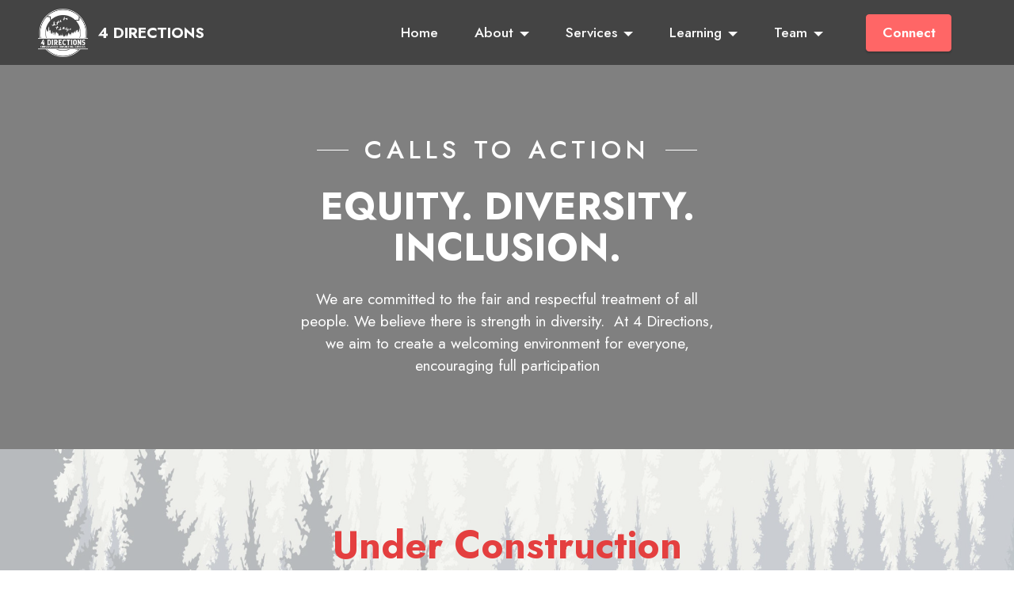

--- FILE ---
content_type: text/html
request_url: https://4directionsconservation.com/team.html
body_size: 2565
content:
<!DOCTYPE html>
<html  >
<head>
  
  <meta charset="UTF-8">
  <meta http-equiv="X-UA-Compatible" content="IE=edge">
  
  <meta name="viewport" content="width=device-width, initial-scale=1, minimum-scale=1">
  <link rel="shortcut icon" href="assets/images/logo-2022-white-120x115.png" type="image/x-icon">
  <meta name="description" content="">
  
  
  <title>Our Team</title>
  <link rel="stylesheet" href="assets/web/assets/mobirise-icons2/mobirise2.css">
  <link rel="stylesheet" href="assets/web/assets/mobirise-icons/mobirise-icons.css">
  <link rel="stylesheet" href="assets/font-awesome/css/font-awesome.css">
  <link rel="stylesheet" href="assets/tether/tether.min.css">
  <link rel="stylesheet" href="assets/bootstrap/css/bootstrap.min.css">
  <link rel="stylesheet" href="assets/bootstrap/css/bootstrap-grid.min.css">
  <link rel="stylesheet" href="assets/bootstrap/css/bootstrap-reboot.min.css">
  <link rel="stylesheet" href="assets/web/assets/gdpr-plugin/gdpr-styles.css">
  <link rel="stylesheet" href="assets/dropdown/css/style.css">
  <link rel="stylesheet" href="assets/animatecss/animate.css">
  <link rel="stylesheet" href="assets/popup-overlay-plugin/style.css">
    <link rel="stylesheet" href="assets/socicon/css/styles.css">
  <link rel="stylesheet" href="assets/theme/css/style.css">
  <link rel="preload" as="style" href="assets/mobirise/css/mbr-additional.css"><link rel="stylesheet" href="assets/mobirise/css/mbr-additional.css" type="text/css">
  
  
  
  

</head>
<body>
  
  <section class="menu cid-sZvbQS3F73" once="menu" id="menu01-a">
    
    <nav class="navbar navbar-dropdown navbar-fixed-top navbar-expand-lg">
        <div class="container-fluid">
            <div class="navbar-brand">
                <span class="navbar-logo">
                    <a href="index.html">
                        <img src="assets/images/logo-2022-white-120x115.png" alt="4 Directions Logo" style="height: 3.8rem;">
                    </a>
                </span>
                <span class="navbar-caption-wrap"><a class="navbar-caption text-white text-primary display-7" href="index.html">4 DIRECTIONS</a></span>
            </div>
            <button class="navbar-toggler" type="button" data-toggle="collapse" data-target="#navbarSupportedContent" aria-controls="navbarNavAltMarkup" aria-expanded="false" aria-label="Toggle navigation">
                <div class="hamburger">
                    <span></span>
                    <span></span>
                    <span></span>
                    <span></span>
                </div>
            </button>
            <div class="collapse navbar-collapse" id="navbarSupportedContent">
                <ul class="navbar-nav nav-dropdown" data-app-modern-menu="true"><li class="nav-item"><a class="nav-link link text-white text-primary display-4" href="index.html" aria-expanded="false">
                            Home</a></li>
                    <li class="nav-item dropdown"><a class="nav-link link text-white text-primary dropdown-toggle display-4" href="#" aria-expanded="false" data-toggle="dropdown-submenu">
                            About</a><div class="dropdown-menu"><a class="text-white text-primary dropdown-item display-4" href="partners.html" aria-expanded="false">Our Partners</a><a class="text-white text-primary dropdown-item display-4" href="coming_soon.html" aria-expanded="false">Our Projects</a></div></li>
                    <li class="nav-item dropdown"><a class="nav-link link text-white text-primary dropdown-toggle display-4" href="#" data-toggle="dropdown-submenu" aria-expanded="false">
                            Services</a><div class="dropdown-menu"><a class="text-white text-primary dropdown-item display-4" href="our_services.html#header02-32" aria-expanded="false">Environmental Services  </a><a class="text-white text-primary dropdown-item display-4" href="our_services.html#header02-33" aria-expanded="false">Duty to Consult and Accommodate </a><a class="text-white text-primary dropdown-item display-4" href="our_services.html#header02-34" aria-expanded="false">Indigenous Engagement Services </a><a class="text-white text-primary dropdown-item display-4" href="our_services.html#header02-35" aria-expanded="false">First Nation Lands</a><a class="text-white text-primary dropdown-item display-4" href="our_services.html#header02-3a" aria-expanded="false">First Nation Climate Change Evaluation and Adaptation Services</a><a class="text-white text-primary dropdown-item display-4" href="our_services.html#header02-3b" aria-expanded="false">Customize Your Project</a></div></li>
                    <li class="nav-item dropdown"><a class="nav-link link text-white text-primary dropdown-toggle display-4" href="#" data-toggle="dropdown-submenu" aria-expanded="false">Learning</a><div class="dropdown-menu"><a class="text-white text-primary dropdown-item display-4" href="coming_soon.html">Online Courses</a><a class="text-white text-primary dropdown-item display-4" href="seven_teachings.html" aria-expanded="false">The Seven Teachings</a><a class="text-white text-primary dropdown-item display-4" href="coming_soon.html" aria-expanded="false">Purchase</a></div></li><li class="nav-item dropdown"><a class="nav-link link text-white text-primary dropdown-toggle display-4" href="#" data-toggle="dropdown-submenu" aria-expanded="false">Team</a><div class="dropdown-menu"><a class="text-white text-primary dropdown-item display-4" href="team.html">Our Team</a><a class="text-white text-primary dropdown-item display-4" href="join.html" aria-expanded="false">Join Us</a></div></li></ul>
                
                <div class="navbar-buttons mbr-section-btn"><a class="btn btn-secondary display-4" href="connect.html">
                        Connect</a></div>
            </div>
        </div>
    </nav>

</section>

<section class="content04 photom4_content04 cid-sZSi0g2EAM" data-bg-video="https://www.youtube.com/watch?v=j8mpH4STu2M" id="content04-1n">

    

    <div class="mbr-overlay" style="opacity: 0.5; background-color: rgb(0, 0, 0);"></div>

    <div class="container align-center">
        <div class="row justify-content-md-center">
            <div class="mbr-black col-md-10 col-lg-6">
                <h3 class="mbr-section-subtitle mbr-semibold align-center mbr-light mbr-fonts-style display-5">CALLS TO ACTION</h3>
                <h1 class="mbr-section-title mbr-bold pb-3 mbr-fonts-style display-2">EQUITY. DIVERSITY. INCLUSION.</h1>
                <p class="mbr-text pb-3 mbr-fonts-style display-7">We are committed to the fair and respectful treatment of all people.
We believe there is strength in diversity.&nbsp;&nbsp;At 4 Directions, we aim to create a welcoming environment for everyone, encouraging full participation</p>
                
            </div>
        </div>
    </div>
    
</section>

<section class="team1 cid-sZOKpMbhIY mbr-parallax-background" id="team1-f">
    

    <div class="mbr-overlay" style="opacity: 0.7; background-color: rgb(255, 255, 255);">
    </div>
    <div class="container-fluid">
        <div class="row justify-content-center">
            <div class="col-12">
                <h3 class="mbr-section-title mbr-fonts-style align-center mb-4 display-2">
                    <strong>Under Construction</strong></h3>
                <p class="mbr-section-subtitle mbr-fonts-style align-center mb-5 display-5">
                    Please check back later as we work on updating our website.</p>
            </div>
		</div>
</section>

<section class="info3 cid-t2Z8h4tOJa mbr-parallax-background" id="info3-5m">

    

    <div class="mbr-overlay" style="opacity: 0.7; background-color: rgb(255, 255, 255);">
    </div>
    <div class="container">
        <div class="row justify-content-center">
            <div class="card col-12 col-lg-10">
                <div class="card-wrapper">
                    <div class="card-box align-center">
                        <h4 class="card-title mbr-fonts-style align-center mb-4 display-2">
                            <strong>Get In Touch</strong></h4>
                        <p class="mbr-text mbr-fonts-style mb-4 display-7">Send us a question, comment or introduction message.&nbsp; We would love to connect with you.</p>
                        <div class="mbr-section-btn mt-3"><a class="btn btn-success display-4" href="connect.html">Connect With Us</a></div>
                    </div>
                </div>
            </div>
        </div>
    </div>
</section>

<section class="footer2 marketm4_footer2 cid-t0WRgbBns9 mbr-reveal mbr-parallax-background" id="footer2-2e">

	

	<div class="mbr-overlay" style="opacity: 0.7; background-color: rgb(35, 35, 35);">
	</div>

	<div class="container">
		<div class="row align-items-center">
			<div class="col-xl-2 order-0">
				
				<img class="logo__image" src="assets/images/logo-2022-white-120x115.png" alt="4 Directions Logo" title="">
			</div>
			<div class="col-xl-4 col-lg-9 order-2 order-xl-0">
				<p class="privacy mbr-fonts-style display-4">We are a leader in conservation ecology and indigenous engagement planning in Canada.</p>
			</div>
			<div class="my-xl-0 col-xl-6 order-1 order-xl-0 menu text-xl-right">
				<ul class="foot__menu">
					
					
					
					
					
				<li class="menu__items mbr-fonts-style display-4"><a href="about.html" class="text-warning">About us</a></li><li class="menu__items mbr-fonts-style display-4"><a href="our_services.html" class="text-warning">Services</a></li><li class="menu__items mbr-fonts-style display-4"><a href="coming_soon.html" class="text-warning text-primary" target="_blank">Learning</a></li><li class="menu__items mbr-fonts-style display-4"><a href="team.html" class="text-warning">Team</a></li></ul>
			</div>
		</div>
		<div class="divider"></div>
		<div class="row align-items-baseline">
			<div class="col-xl-9 col-md-8">
				<p class="mbr-text mbr-fonts-style display-4">© 2023 4 Directions - All Rights Reserved</p>
			</div>
			<div class="mt-md-0 col-xl-3 col-md-4 social text-md-right">
				


				
			<a href="https://www.linkedin.com/company/4-directions-of-conservation-consulting-services/" target="_blank"><span class="mbr-iconfont fa-linkedin-square fa" style="font-size: 38px; color: rgb(0, 134, 200); fill: rgb(0, 134, 200);"></span></a><a href="https://www.instagram.com/4directionscons/" target="_blank"><span class="mbr-iconfont socicon-instagram socicon" style="font-size: 35px; color: rgb(255, 46, 163); fill: rgb(255, 46, 163);"></span></a><a href="https://twitter.com/4DirectionsCons" target="_blank"><span class="mbr-iconfont socicon-twitter socicon" style="font-size: 35px; color: rgb(39, 183, 235); fill: rgb(39, 183, 235);"></span></a></div>
		</div>
	</div>

</section>


<script src="assets/web/assets/jquery/jquery.min.js"></script>
  <script src="assets/popper/popper.min.js"></script>
  <script src="assets/tether/tether.min.js"></script>
  <script src="assets/bootstrap/js/bootstrap.min.js"></script>
  <script src="assets/smoothscroll/smooth-scroll.js"></script>
  <script src="assets/dropdown/js/nav-dropdown.js"></script>
  <script src="assets/dropdown/js/navbar-dropdown.js"></script>
  <script src="assets/touchswipe/jquery.touch-swipe.min.js"></script>
  <script src="assets/viewportchecker/jquery.viewportchecker.js"></script>
      <script src="assets/ytplayer/jquery.mb.ytplayer.min.js"></script>
  <script src="assets/vimeoplayer/jquery.mb.vimeo_player.js"></script>
  <!-- <script src="assets/parallax/jarallax.min.js"></script> -->
  <script src="assets/theme/js/script.js"></script>
  
  
  
 <div id="scrollToTop" class="scrollToTop mbr-arrow-up"><a style="text-align: center;"><i class="mbr-arrow-up-icon mbr-arrow-up-icon-cm cm-icon cm-icon-smallarrow-up"></i></a></div>
    <!-- <input name="animation" type="hidden"> -->
  
</body>
</html>

--- FILE ---
content_type: text/css
request_url: https://4directionsconservation.com/assets/mobirise/css/mbr-additional.css
body_size: 12152
content:
@import url(https://fonts.googleapis.com/css?family=Jost:100,200,300,400,500,600,700,800,900,100i,200i,300i,400i,500i,600i,700i,800i,900i&display=swap);





body {
  font-family: Jost;
}
.display-1 {
  font-family: 'Jost', sans-serif;
  font-size: 4.6rem;
  line-height: 1.1;
}
.display-1 > .mbr-iconfont {
  font-size: 5.75rem;
}
.display-2 {
  font-family: 'Jost', sans-serif;
  font-size: 3rem;
  line-height: 1.1;
}
.display-2 > .mbr-iconfont {
  font-size: 3.75rem;
}
.display-4 {
  font-family: 'Jost', sans-serif;
  font-size: 1.1rem;
  line-height: 1.5;
}
.display-4 > .mbr-iconfont {
  font-size: 1.375rem;
}
.display-5 {
  font-family: 'Jost', sans-serif;
  font-size: 2rem;
  line-height: 1.5;
}
.display-5 > .mbr-iconfont {
  font-size: 2.5rem;
}
.display-7 {
  font-family: 'Jost', sans-serif;
  font-size: 1.2rem;
  line-height: 1.5;
}
.display-7 > .mbr-iconfont {
  font-size: 1.5rem;
}
/* ---- Fluid typography for mobile devices ---- */
/* 1.4 - font scale ratio ( bootstrap == 1.42857 ) */
/* 100vw - current viewport width */
/* (48 - 20)  48 == 48rem == 768px, 20 == 20rem == 320px(minimal supported viewport) */
/* 0.65 - min scale variable, may vary */
@media (max-width: 992px) {
  .display-1 {
    font-size: 3.68rem;
  }
}
@media (max-width: 768px) {
  .display-1 {
    font-size: 3.22rem;
    font-size: calc( 2.26rem + (4.6 - 2.26) * ((100vw - 20rem) / (48 - 20)));
    line-height: calc( 1.1 * (2.26rem + (4.6 - 2.26) * ((100vw - 20rem) / (48 - 20))));
  }
  .display-2 {
    font-size: 2.4rem;
    font-size: calc( 1.7rem + (3 - 1.7) * ((100vw - 20rem) / (48 - 20)));
    line-height: calc( 1.3 * (1.7rem + (3 - 1.7) * ((100vw - 20rem) / (48 - 20))));
  }
  .display-4 {
    font-size: 0.88rem;
    font-size: calc( 1.0350000000000001rem + (1.1 - 1.0350000000000001) * ((100vw - 20rem) / (48 - 20)));
    line-height: calc( 1.4 * (1.0350000000000001rem + (1.1 - 1.0350000000000001) * ((100vw - 20rem) / (48 - 20))));
  }
  .display-5 {
    font-size: 1.6rem;
    font-size: calc( 1.35rem + (2 - 1.35) * ((100vw - 20rem) / (48 - 20)));
    line-height: calc( 1.4 * (1.35rem + (2 - 1.35) * ((100vw - 20rem) / (48 - 20))));
  }
  .display-7 {
    font-size: 0.96rem;
    font-size: calc( 1.07rem + (1.2 - 1.07) * ((100vw - 20rem) / (48 - 20)));
    line-height: calc( 1.4 * (1.07rem + (1.2 - 1.07) * ((100vw - 20rem) / (48 - 20))));
  }
}
/* Buttons */
.btn {
  padding: 0.6rem 1.2rem;
  border-radius: 4px;
}
.btn-sm {
  padding: 0.6rem 1.2rem;
  border-radius: 4px;
}
.btn-md {
  padding: 0.6rem 1.2rem;
  border-radius: 4px;
}
.btn-lg {
  padding: 1rem 2.6rem;
  border-radius: 4px;
}
.bg-primary {
  background-color: #6592e6 !important;
}
.bg-success {
  background-color: #40b0bf !important;
}
.bg-info {
  background-color: #47b5ed !important;
}
.bg-warning {
  background-color: #ffe161 !important;
}
.bg-danger {
  background-color: #ff9966 !important;
}
.btn-primary,
.btn-primary:active {
  background-color: #6592e6 !important;
  border-color: #6592e6 !important;
  color: #ffffff !important;
  box-shadow: 0 2px 2px 0 rgba(0, 0, 0, 0.2);
}
.btn-primary:hover,
.btn-primary:focus,
.btn-primary.focus,
.btn-primary.active {
  color: #ffffff !important;
  background-color: #2260d2 !important;
  border-color: #2260d2 !important;
  box-shadow: 0 2px 5px 0 rgba(0, 0, 0, 0.2);
}
.btn-primary.disabled,
.btn-primary:disabled {
  color: #ffffff !important;
  background-color: #2260d2 !important;
  border-color: #2260d2 !important;
}
.btn-secondary,
.btn-secondary:active {
  background-color: #ff6666 !important;
  border-color: #ff6666 !important;
  color: #ffffff !important;
  box-shadow: 0 2px 2px 0 rgba(0, 0, 0, 0.2);
}
.btn-secondary:hover,
.btn-secondary:focus,
.btn-secondary.focus,
.btn-secondary.active {
  color: #ffffff !important;
  background-color: #ff0f0f !important;
  border-color: #ff0f0f !important;
  box-shadow: 0 2px 5px 0 rgba(0, 0, 0, 0.2);
}
.btn-secondary.disabled,
.btn-secondary:disabled {
  color: #ffffff !important;
  background-color: #ff0f0f !important;
  border-color: #ff0f0f !important;
}
.btn-info,
.btn-info:active {
  background-color: #47b5ed !important;
  border-color: #47b5ed !important;
  color: #ffffff !important;
  box-shadow: 0 2px 2px 0 rgba(0, 0, 0, 0.2);
}
.btn-info:hover,
.btn-info:focus,
.btn-info.focus,
.btn-info.active {
  color: #ffffff !important;
  background-color: #148cca !important;
  border-color: #148cca !important;
  box-shadow: 0 2px 5px 0 rgba(0, 0, 0, 0.2);
}
.btn-info.disabled,
.btn-info:disabled {
  color: #ffffff !important;
  background-color: #148cca !important;
  border-color: #148cca !important;
}
.btn-success,
.btn-success:active {
  background-color: #40b0bf !important;
  border-color: #40b0bf !important;
  color: #ffffff !important;
  box-shadow: 0 2px 2px 0 rgba(0, 0, 0, 0.2);
}
.btn-success:hover,
.btn-success:focus,
.btn-success.focus,
.btn-success.active {
  color: #ffffff !important;
  background-color: #2a747e !important;
  border-color: #2a747e !important;
  box-shadow: 0 2px 5px 0 rgba(0, 0, 0, 0.2);
}
.btn-success.disabled,
.btn-success:disabled {
  color: #ffffff !important;
  background-color: #2a747e !important;
  border-color: #2a747e !important;
}
.btn-warning,
.btn-warning:active {
  background-color: #ffe161 !important;
  border-color: #ffe161 !important;
  color: #614f00 !important;
  box-shadow: 0 2px 2px 0 rgba(0, 0, 0, 0.2);
}
.btn-warning:hover,
.btn-warning:focus,
.btn-warning.focus,
.btn-warning.active {
  color: #0a0800 !important;
  background-color: #ffd10a !important;
  border-color: #ffd10a !important;
  box-shadow: 0 2px 5px 0 rgba(0, 0, 0, 0.2);
}
.btn-warning.disabled,
.btn-warning:disabled {
  color: #614f00 !important;
  background-color: #ffd10a !important;
  border-color: #ffd10a !important;
}
.btn-danger,
.btn-danger:active {
  background-color: #ff9966 !important;
  border-color: #ff9966 !important;
  color: #ffffff !important;
  box-shadow: 0 2px 2px 0 rgba(0, 0, 0, 0.2);
}
.btn-danger:hover,
.btn-danger:focus,
.btn-danger.focus,
.btn-danger.active {
  color: #ffffff !important;
  background-color: #ff5f0f !important;
  border-color: #ff5f0f !important;
  box-shadow: 0 2px 5px 0 rgba(0, 0, 0, 0.2);
}
.btn-danger.disabled,
.btn-danger:disabled {
  color: #ffffff !important;
  background-color: #ff5f0f !important;
  border-color: #ff5f0f !important;
}
.btn-white,
.btn-white:active {
  background-color: #fafafa !important;
  border-color: #fafafa !important;
  color: #7a7a7a !important;
  box-shadow: 0 2px 2px 0 rgba(0, 0, 0, 0.2);
}
.btn-white:hover,
.btn-white:focus,
.btn-white.focus,
.btn-white.active {
  color: #4f4f4f !important;
  background-color: #cfcfcf !important;
  border-color: #cfcfcf !important;
  box-shadow: 0 2px 5px 0 rgba(0, 0, 0, 0.2);
}
.btn-white.disabled,
.btn-white:disabled {
  color: #7a7a7a !important;
  background-color: #cfcfcf !important;
  border-color: #cfcfcf !important;
}
.btn-black,
.btn-black:active {
  background-color: #232323 !important;
  border-color: #232323 !important;
  color: #ffffff !important;
  box-shadow: 0 2px 2px 0 rgba(0, 0, 0, 0.2);
}
.btn-black:hover,
.btn-black:focus,
.btn-black.focus,
.btn-black.active {
  color: #ffffff !important;
  background-color: #000000 !important;
  border-color: #000000 !important;
  box-shadow: 0 2px 5px 0 rgba(0, 0, 0, 0.2);
}
.btn-black.disabled,
.btn-black:disabled {
  color: #ffffff !important;
  background-color: #000000 !important;
  border-color: #000000 !important;
}
.btn-primary-outline,
.btn-primary-outline:active {
  background-color: transparent !important;
  border-color: transparent;
  color: #6592e6;
}
.btn-primary-outline:hover,
.btn-primary-outline:focus,
.btn-primary-outline.focus,
.btn-primary-outline.active {
  color: #2260d2 !important;
  background-color: transparent!important;
  border-color: transparent!important;
  box-shadow: none!important;
}
.btn-primary-outline.disabled,
.btn-primary-outline:disabled {
  color: #ffffff !important;
  background-color: #6592e6 !important;
  border-color: #6592e6 !important;
}
.btn-secondary-outline,
.btn-secondary-outline:active {
  background-color: transparent !important;
  border-color: transparent;
  color: #ff6666;
}
.btn-secondary-outline:hover,
.btn-secondary-outline:focus,
.btn-secondary-outline.focus,
.btn-secondary-outline.active {
  color: #ff0f0f !important;
  background-color: transparent!important;
  border-color: transparent!important;
  box-shadow: none!important;
}
.btn-secondary-outline.disabled,
.btn-secondary-outline:disabled {
  color: #ffffff !important;
  background-color: #ff6666 !important;
  border-color: #ff6666 !important;
}
.btn-info-outline,
.btn-info-outline:active {
  background-color: transparent !important;
  border-color: transparent;
  color: #47b5ed;
}
.btn-info-outline:hover,
.btn-info-outline:focus,
.btn-info-outline.focus,
.btn-info-outline.active {
  color: #148cca !important;
  background-color: transparent!important;
  border-color: transparent!important;
  box-shadow: none!important;
}
.btn-info-outline.disabled,
.btn-info-outline:disabled {
  color: #ffffff !important;
  background-color: #47b5ed !important;
  border-color: #47b5ed !important;
}
.btn-success-outline,
.btn-success-outline:active {
  background-color: transparent !important;
  border-color: transparent;
  color: #40b0bf;
}
.btn-success-outline:hover,
.btn-success-outline:focus,
.btn-success-outline.focus,
.btn-success-outline.active {
  color: #2a747e !important;
  background-color: transparent!important;
  border-color: transparent!important;
  box-shadow: none!important;
}
.btn-success-outline.disabled,
.btn-success-outline:disabled {
  color: #ffffff !important;
  background-color: #40b0bf !important;
  border-color: #40b0bf !important;
}
.btn-warning-outline,
.btn-warning-outline:active {
  background-color: transparent !important;
  border-color: transparent;
  color: #ffe161;
}
.btn-warning-outline:hover,
.btn-warning-outline:focus,
.btn-warning-outline.focus,
.btn-warning-outline.active {
  color: #ffd10a !important;
  background-color: transparent!important;
  border-color: transparent!important;
  box-shadow: none!important;
}
.btn-warning-outline.disabled,
.btn-warning-outline:disabled {
  color: #614f00 !important;
  background-color: #ffe161 !important;
  border-color: #ffe161 !important;
}
.btn-danger-outline,
.btn-danger-outline:active {
  background-color: transparent !important;
  border-color: transparent;
  color: #ff9966;
}
.btn-danger-outline:hover,
.btn-danger-outline:focus,
.btn-danger-outline.focus,
.btn-danger-outline.active {
  color: #ff5f0f !important;
  background-color: transparent!important;
  border-color: transparent!important;
  box-shadow: none!important;
}
.btn-danger-outline.disabled,
.btn-danger-outline:disabled {
  color: #ffffff !important;
  background-color: #ff9966 !important;
  border-color: #ff9966 !important;
}
.btn-black-outline,
.btn-black-outline:active {
  background-color: transparent !important;
  border-color: transparent;
  color: #232323;
}
.btn-black-outline:hover,
.btn-black-outline:focus,
.btn-black-outline.focus,
.btn-black-outline.active {
  color: #000000 !important;
  background-color: transparent!important;
  border-color: transparent!important;
  box-shadow: none!important;
}
.btn-black-outline.disabled,
.btn-black-outline:disabled {
  color: #ffffff !important;
  background-color: #232323 !important;
  border-color: #232323 !important;
}
.btn-white-outline,
.btn-white-outline:active {
  background-color: transparent !important;
  border-color: transparent;
  color: #fafafa;
}
.btn-white-outline:hover,
.btn-white-outline:focus,
.btn-white-outline.focus,
.btn-white-outline.active {
  color: #cfcfcf !important;
  background-color: transparent!important;
  border-color: transparent!important;
  box-shadow: none!important;
}
.btn-white-outline.disabled,
.btn-white-outline:disabled {
  color: #7a7a7a !important;
  background-color: #fafafa !important;
  border-color: #fafafa !important;
}
.text-primary {
  color: #6592e6 !important;
}
.text-secondary {
  color: #ff6666 !important;
}
.text-success {
  color: #40b0bf !important;
}
.text-info {
  color: #47b5ed !important;
}
.text-warning {
  color: #ffe161 !important;
}
.text-danger {
  color: #ff9966 !important;
}
.text-white {
  color: #fafafa !important;
}
.text-black {
  color: #232323 !important;
}
a.text-primary:hover,
a.text-primary:focus,
a.text-primary.active {
  color: #205ac5 !important;
}
a.text-secondary:hover,
a.text-secondary:focus,
a.text-secondary.active {
  color: #ff0000 !important;
}
a.text-success:hover,
a.text-success:focus,
a.text-success.active {
  color: #266a73 !important;
}
a.text-info:hover,
a.text-info:focus,
a.text-info.active {
  color: #1283bc !important;
}
a.text-warning:hover,
a.text-warning:focus,
a.text-warning.active {
  color: #facb00 !important;
}
a.text-danger:hover,
a.text-danger:focus,
a.text-danger.active {
  color: #ff5500 !important;
}
a.text-white:hover,
a.text-white:focus,
a.text-white.active {
  color: #c7c7c7 !important;
}
a.text-black:hover,
a.text-black:focus,
a.text-black.active {
  color: #000000 !important;
}
a[class*="text-"]:not(.nav-link):not(.dropdown-item):not([role]) {
  transition: 0.2s;
  position: relative;
  background-image: linear-gradient(currentColor 50%, currentColor 50%);
  background-size: 10000px 2px;
  background-repeat: no-repeat;
  background-position: 0 1.2em;
}
.nav-tabs .nav-link.active {
  color: #6592e6;
}
.nav-tabs .nav-link:not(.active) {
  color: #232323;
}
.alert-success {
  background-color: #70c770;
}
.alert-info {
  background-color: #47b5ed;
}
.alert-warning {
  background-color: #ffe161;
}
.alert-danger {
  background-color: #ff9966;
}
.mbr-gallery-filter li.active .btn {
  background-color: #6592e6;
  border-color: #6592e6;
  color: #ffffff;
}
.mbr-gallery-filter li.active .btn:focus {
  box-shadow: none;
}
a,
a:hover {
  color: #6592e6;
}
.mbr-plan-header.bg-primary .mbr-plan-subtitle,
.mbr-plan-header.bg-primary .mbr-plan-price-desc {
  color: #ffffff;
}
.mbr-plan-header.bg-success .mbr-plan-subtitle,
.mbr-plan-header.bg-success .mbr-plan-price-desc {
  color: #a0d8df;
}
.mbr-plan-header.bg-info .mbr-plan-subtitle,
.mbr-plan-header.bg-info .mbr-plan-price-desc {
  color: #ffffff;
}
.mbr-plan-header.bg-warning .mbr-plan-subtitle,
.mbr-plan-header.bg-warning .mbr-plan-price-desc {
  color: #ffffff;
}
.mbr-plan-header.bg-danger .mbr-plan-subtitle,
.mbr-plan-header.bg-danger .mbr-plan-price-desc {
  color: #ffffff;
}
/* Scroll to top button*/
.form-control {
  font-family: 'Jost', sans-serif;
  font-size: 1.1rem;
  line-height: 1.5;
  font-weight: 400;
}
.form-control > .mbr-iconfont {
  font-size: 1.375rem;
}
.form-control:hover,
.form-control:focus {
  box-shadow: rgba(0, 0, 0, 0.07) 0px 1px 1px 0px, rgba(0, 0, 0, 0.07) 0px 1px 3px 0px, rgba(0, 0, 0, 0.03) 0px 0px 0px 1px;
  border-color: #6592e6 !important;
}
.form-control:-webkit-input-placeholder {
  font-family: 'Jost', sans-serif;
  font-size: 1.1rem;
  line-height: 1.5;
  font-weight: 400;
}
.form-control:-webkit-input-placeholder > .mbr-iconfont {
  font-size: 1.375rem;
}
blockquote {
  border-color: #6592e6;
}
/* Forms */
.jq-selectbox li:hover,
.jq-selectbox li.selected {
  background-color: #6592e6;
  color: #ffffff;
}
.jq-number__spin {
  transition: 0.25s ease;
}
.jq-number__spin:hover {
  border-color: #6592e6;
}
.jq-selectbox .jq-selectbox__trigger-arrow,
.jq-number__spin.minus:after,
.jq-number__spin.plus:after {
  transition: 0.4s;
  border-top-color: #353535;
  border-bottom-color: #353535;
}
.jq-selectbox:hover .jq-selectbox__trigger-arrow,
.jq-number__spin.minus:hover:after,
.jq-number__spin.plus:hover:after {
  border-top-color: #6592e6;
  border-bottom-color: #6592e6;
}
.xdsoft_datetimepicker .xdsoft_calendar td.xdsoft_default,
.xdsoft_datetimepicker .xdsoft_calendar td.xdsoft_current,
.xdsoft_datetimepicker .xdsoft_timepicker .xdsoft_time_box > div > div.xdsoft_current {
  color: #ffffff !important;
  background-color: #6592e6 !important;
  box-shadow: none !important;
}
.xdsoft_datetimepicker .xdsoft_calendar td:hover,
.xdsoft_datetimepicker .xdsoft_timepicker .xdsoft_time_box > div > div:hover {
  color: #000000 !important;
  background: #ff6666 !important;
  box-shadow: none !important;
}
.lazy-bg {
  background-image: none !important;
}
.lazy-placeholder:not(section),
.lazy-none {
  display: block;
  position: relative;
  padding-bottom: 56.25%;
  width: 100%;
  height: auto;
}
iframe.lazy-placeholder,
.lazy-placeholder:after {
  content: '';
  position: absolute;
  width: 200px;
  height: 200px;
  background: transparent no-repeat center;
  background-size: contain;
  top: 50%;
  left: 50%;
  transform: translateX(-50%) translateY(-50%);
  background-image: url("data:image/svg+xml;charset=UTF-8,%3csvg width='32' height='32' viewBox='0 0 64 64' xmlns='http://www.w3.org/2000/svg' stroke='%236592e6' %3e%3cg fill='none' fill-rule='evenodd'%3e%3cg transform='translate(16 16)' stroke-width='2'%3e%3ccircle stroke-opacity='.5' cx='16' cy='16' r='16'/%3e%3cpath d='M32 16c0-9.94-8.06-16-16-16'%3e%3canimateTransform attributeName='transform' type='rotate' from='0 16 16' to='360 16 16' dur='1s' repeatCount='indefinite'/%3e%3c/path%3e%3c/g%3e%3c/g%3e%3c/svg%3e");
}
section.lazy-placeholder:after {
  opacity: 0.5;
}
body {
  overflow-x: hidden;
}
a {
  transition: color 0.6s;
}
.cid-sZvbQS3F73 {
  z-index: 1000;
  width: 100%;
}
.cid-sZvbQS3F73 nav.navbar {
  position: fixed;
}
.cid-sZvbQS3F73 .nav-link {
  position: relative;
}
.cid-sZvbQS3F73 .nav-link:before {
  content: '';
  bottom: -2px;
  left: 5px;
  width: 0%;
  height: 1px;
  opacity: 0;
  transition: all 0.3s;
  background: currentColor;
  position: absolute;
}
.cid-sZvbQS3F73 .nav-link:hover:before {
  width: 50%;
  opacity: 1;
}
.cid-sZvbQS3F73 .dropdown-item:before {
  font-family: Moririse2 !important;
  content: '\e966';
  display: inline-block;
  width: 0;
  position: absolute;
  left: 1rem;
  top: 0.5rem;
  margin-right: 0.5rem;
  line-height: 1;
  font-size: inherit;
  vertical-align: middle;
  text-align: center;
  overflow: hidden;
  transform: scale(0, 1);
  transition: all 0.25s ease-in-out;
}
.cid-sZvbQS3F73 .dropdown-menu {
  padding: 0;
}
.cid-sZvbQS3F73 .dropdown-item:hover,
.cid-sZvbQS3F73 .dropdown-item:focus {
  background: #6592e6 !important;
  color: white !important;
}
.cid-sZvbQS3F73 .nav-dropdown .link {
  padding: 0 0.3em !important;
  margin: .667em 1em !important;
}
.cid-sZvbQS3F73 .nav-dropdown .link.dropdown-toggle::after {
  margin-left: 0.5rem;
  margin-top: 0.2rem;
}
.cid-sZvbQS3F73 .container {
  display: flex;
  margin: auto;
}
.cid-sZvbQS3F73 .iconfont-wrapper {
  color: #000000 !important;
  font-size: 1.5rem;
  padding-right: .5rem;
}
.cid-sZvbQS3F73 .navbar-caption {
  padding-right: 4rem;
}
.cid-sZvbQS3F73 .dropdown-menu,
.cid-sZvbQS3F73 .navbar.opened {
  background: #353535 !important;
}
.cid-sZvbQS3F73 .nav-item:focus,
.cid-sZvbQS3F73 .nav-link:focus {
  outline: none;
}
.cid-sZvbQS3F73 .dropdown .dropdown-menu .dropdown-item {
  width: auto;
  transition: all 0.25s ease-in-out;
}
.cid-sZvbQS3F73 .dropdown .dropdown-menu .dropdown-item::after {
  right: 0.5rem;
}
.cid-sZvbQS3F73 .dropdown .dropdown-menu .dropdown-item .mbr-iconfont {
  margin-left: -1.8rem;
  padding-right: 1rem;
  font-size: inherit;
}
.cid-sZvbQS3F73 .dropdown .dropdown-menu .dropdown-item .mbr-iconfont:before {
  display: inline-block;
  transform: scale(1, 1);
  transition: all 0.25s ease-in-out;
}
.cid-sZvbQS3F73 .collapsed .dropdown-menu .dropdown-item:before {
  display: none;
}
.cid-sZvbQS3F73 .collapsed .dropdown .dropdown-menu .dropdown-item {
  padding: 0.235em 1.5em 0.235em 1.5em !important;
  transition: none;
  margin: 0 !important;
}
.cid-sZvbQS3F73 .navbar {
  min-height: 77px;
  transition: all .3s;
  background: rgba(53, 53, 53, 0.8);
}
.cid-sZvbQS3F73 .navbar.opened {
  transition: all .3s;
}
.cid-sZvbQS3F73 .navbar .dropdown-item {
  padding: .5rem 1.8rem;
}
.cid-sZvbQS3F73 .navbar .navbar-logo img {
  width: auto;
}
.cid-sZvbQS3F73 .navbar .navbar-collapse {
  justify-content: flex-end;
  z-index: 1;
}
.cid-sZvbQS3F73 .navbar.collapsed .nav-item .nav-link::before {
  display: none;
}
.cid-sZvbQS3F73 .navbar.collapsed.opened .dropdown-menu {
  top: 0;
}
@media (min-width: 992px) {
  .cid-sZvbQS3F73 .navbar.collapsed.opened:not(.navbar-short) .navbar-collapse {
    max-height: calc(98.5vh - 3.8rem);
  }
}
.cid-sZvbQS3F73 .navbar.collapsed .dropdown-menu .dropdown-submenu {
  left: 0 !important;
}
.cid-sZvbQS3F73 .navbar.collapsed .dropdown-menu .dropdown-item:after {
  right: auto;
}
.cid-sZvbQS3F73 .navbar.collapsed .dropdown-menu .dropdown-toggle[data-toggle="dropdown-submenu"]:after {
  margin-left: 0.5rem;
  margin-top: 0.2rem;
  border-top: 0.35em solid;
  border-right: 0.35em solid transparent;
  border-left: 0.35em solid transparent;
  border-bottom: 0;
  top: 55%;
}
.cid-sZvbQS3F73 .navbar.collapsed ul.navbar-nav li {
  margin: auto;
}
.cid-sZvbQS3F73 .navbar.collapsed .dropdown-menu .dropdown-item {
  padding: .25rem 1.5rem;
  text-align: center;
}
.cid-sZvbQS3F73 .navbar.collapsed .icons-menu {
  padding-left: 0;
  padding-right: 0;
  padding-top: .5rem;
  padding-bottom: .5rem;
}
@media (max-width: 991px) {
  .cid-sZvbQS3F73 .navbar .nav-item .nav-link::before {
    display: none;
  }
  .cid-sZvbQS3F73 .navbar.opened .dropdown-menu {
    top: 0;
  }
  .cid-sZvbQS3F73 .navbar .dropdown-menu .dropdown-submenu {
    left: 0 !important;
  }
  .cid-sZvbQS3F73 .navbar .dropdown-menu .dropdown-item:after {
    right: auto;
  }
  .cid-sZvbQS3F73 .navbar .dropdown-menu .dropdown-toggle[data-toggle="dropdown-submenu"]:after {
    margin-left: 0.5rem;
    margin-top: 0.2rem;
    border-top: 0.35em solid;
    border-right: 0.35em solid transparent;
    border-left: 0.35em solid transparent;
    border-bottom: 0;
    top: 55%;
  }
  .cid-sZvbQS3F73 .navbar .navbar-logo img {
    height: 3.8rem !important;
  }
  .cid-sZvbQS3F73 .navbar ul.navbar-nav li {
    margin: auto;
  }
  .cid-sZvbQS3F73 .navbar .dropdown-menu .dropdown-item {
    padding: .25rem 1.5rem !important;
    text-align: center;
  }
  .cid-sZvbQS3F73 .navbar .navbar-brand {
    flex-shrink: initial;
    flex-basis: auto;
    word-break: break-word;
    padding-right: 2rem;
  }
  .cid-sZvbQS3F73 .navbar .navbar-toggler {
    flex-basis: auto;
  }
  .cid-sZvbQS3F73 .navbar .icons-menu {
    padding-left: 0;
    padding-top: .5rem;
    padding-bottom: .5rem;
  }
}
.cid-sZvbQS3F73 .navbar.navbar-short {
  min-height: 60px;
}
.cid-sZvbQS3F73 .navbar.navbar-short .navbar-logo img {
  height: 3rem !important;
}
.cid-sZvbQS3F73 .navbar.navbar-short .navbar-brand {
  padding: 0;
}
.cid-sZvbQS3F73 .navbar-brand {
  flex-shrink: 0;
  align-items: center;
  margin-right: 0;
  padding: 0;
  transition: all .3s;
  word-break: break-word;
  z-index: 1;
}
.cid-sZvbQS3F73 .navbar-brand .navbar-caption {
  line-height: inherit !important;
}
.cid-sZvbQS3F73 .navbar-brand .navbar-logo a {
  outline: none;
}
.cid-sZvbQS3F73 .dropdown-item.active,
.cid-sZvbQS3F73 .dropdown-item:active {
  background-color: transparent;
}
.cid-sZvbQS3F73 .navbar-expand-lg .navbar-nav .nav-link {
  padding: 0;
}
.cid-sZvbQS3F73 .nav-dropdown .link.dropdown-toggle {
  margin-right: 1.667em;
}
.cid-sZvbQS3F73 .nav-dropdown .link.dropdown-toggle[aria-expanded="true"] {
  margin-right: 0;
  padding: 0.667em 1.667em;
}
.cid-sZvbQS3F73 .navbar.navbar-expand-lg .dropdown .dropdown-menu {
  background: #353535;
}
.cid-sZvbQS3F73 .navbar.navbar-expand-lg .dropdown .dropdown-menu .dropdown-submenu {
  margin: 0;
  left: 100%;
}
.cid-sZvbQS3F73 .navbar .dropdown.open > .dropdown-menu {
  display: block;
}
.cid-sZvbQS3F73 ul.navbar-nav {
  flex-wrap: wrap;
}
.cid-sZvbQS3F73 .navbar-buttons {
  text-align: center;
  min-width: 170px;
}
.cid-sZvbQS3F73 button.navbar-toggler {
  outline: none;
  width: 31px;
  height: 20px;
  cursor: pointer;
  transition: all .2s;
  position: relative;
  align-self: center;
}
.cid-sZvbQS3F73 button.navbar-toggler .hamburger span {
  position: absolute;
  right: 0;
  width: 30px;
  height: 2px;
  border-right: 5px;
  background-color: currentColor;
}
.cid-sZvbQS3F73 button.navbar-toggler .hamburger span:nth-child(1) {
  top: 0;
  transition: all .2s;
}
.cid-sZvbQS3F73 button.navbar-toggler .hamburger span:nth-child(2) {
  top: 8px;
  transition: all .15s;
}
.cid-sZvbQS3F73 button.navbar-toggler .hamburger span:nth-child(3) {
  top: 8px;
  transition: all .15s;
}
.cid-sZvbQS3F73 button.navbar-toggler .hamburger span:nth-child(4) {
  top: 16px;
  transition: all .2s;
}
.cid-sZvbQS3F73 nav.opened .hamburger span:nth-child(1) {
  top: 8px;
  width: 0;
  opacity: 0;
  right: 50%;
  transition: all .2s;
}
.cid-sZvbQS3F73 nav.opened .hamburger span:nth-child(2) {
  transform: rotate(45deg);
  transition: all .25s;
}
.cid-sZvbQS3F73 nav.opened .hamburger span:nth-child(3) {
  transform: rotate(-45deg);
  transition: all .25s;
}
.cid-sZvbQS3F73 nav.opened .hamburger span:nth-child(4) {
  top: 8px;
  width: 0;
  opacity: 0;
  right: 50%;
  transition: all .2s;
}
.cid-sZvbQS3F73 .navbar-dropdown {
  padding: .5rem 1rem;
  position: fixed;
}
.cid-sZvbQS3F73 a.nav-link {
  display: flex;
  align-items: center;
  justify-content: center;
}
.cid-sZvbQS3F73 .icons-menu {
  flex-wrap: nowrap;
  display: flex;
  justify-content: center;
  padding-left: 1rem;
  padding-right: 1rem;
  padding-top: 0.3rem;
  text-align: center;
}
@media screen and (-ms-high-contrast: active), (-ms-high-contrast: none) {
  .cid-sZvbQS3F73 .navbar {
    height: 77px;
  }
  .cid-sZvbQS3F73 .navbar.opened {
    height: auto;
  }
  .cid-sZvbQS3F73 .nav-item .nav-link:hover::before {
    width: 175%;
    max-width: calc(100% + 2rem);
    left: -1rem;
  }
}
.cid-t5IVvhVAGZ {
  padding-top: 10rem;
  padding-bottom: 6rem;
}
.cid-t5IVvhVAGZ .row {
  align-items: center;
}
@media (max-width: 991px) {
  .cid-t5IVvhVAGZ .row {
    flex-direction: column-reverse;
  }
  .cid-t5IVvhVAGZ .image-wrapper {
    margin-bottom: 2rem;
  }
  .cid-t5IVvhVAGZ .card-wrapper {
    padding: 0 1rem;
  }
}
@media (min-width: 992px) {
  .cid-t5IVvhVAGZ .card-wrapper {
    padding-right: 2rem;
  }
}
.cid-t5IVvhVAGZ .image-wrapper img {
  width: 100%;
  object-fit: cover;
}
.cid-t5IVvhVAGZ .card-title {
  color: #ffe161;
}
.cid-t5IVvhVAGZ H1 {
  color: #ffb5b5;
}
.cid-t5IVvhVAGZ .mbr-text,
.cid-t5IVvhVAGZ .mbr-section-btn {
  color: #ffffff;
}
.cid-sZVgdkDDTc {
  padding-top: 60px;
  padding-bottom: 0px;
  background-color: #fcfbfd;
}
.cid-sZVgdkDDTc h3 {
  width: fit-content;
  position: relative;
  margin: auto;
  margin-bottom: 1.4rem;
  letter-spacing: 6px;
}
.cid-sZVgdkDDTc h3:before {
  position: absolute;
  content: '';
  left: -60px;
  top: 0;
  margin: auto;
  bottom: 0;
  width: 40px;
  height: 1px;
  background: currentColor;
}
.cid-sZVgdkDDTc h3:after {
  position: absolute;
  content: '';
  right: -60px;
  top: 0;
  margin: auto;
  bottom: 0;
  width: 40px;
  height: 1px;
  background: currentColor;
}
.cid-sZVgdkDDTc .mbr-text,
.cid-sZVgdkDDTc .mbr-section-btn {
  color: #767676;
}
@media (max-width: 768px) {
  .cid-sZVgdkDDTc h3:before,
  .cid-sZVgdkDDTc h3:after {
    display: none;
  }
}
.cid-sZVgdkDDTc H3 {
  color: #e43f3f;
}
.cid-sZVaREkstC {
  padding-top: 15px;
  padding-bottom: 105px;
  background-image: url("../../../assets/images/mountain-4823516-1280-1280x791.png");
}
.cid-sZVaREkstC .carousel {
  z-index: 2;
  position: relative;
}
.cid-sZVaREkstC .user {
  padding: 0 !important;
}
.cid-sZVaREkstC .user_image {
  width: 500px;
  height: 500px;
  overflow: hidden;
  border-radius: 50%;
  margin: 0 auto 0.5rem auto;
  border: 1px solid lightgray;
  position: relative;
}
.cid-sZVaREkstC .user_image img {
  width: 100%;
  min-width: 100%;
  min-height: 100%;
}
.cid-sZVaREkstC .user_image:before {
  content: '';
  position: absolute;
  height: 198px;
  width: 198px;
  left: 0px;
  top: 0px;
  background: transparent;
  border-radius: 100%;
  border: 7px solid #ffffff;
  z-index: 0;
  pointer-events: none;
}
.cid-sZVaREkstC .carousel-item {
  justify-content: center;
  -webkit-justify-content: center;
}
.cid-sZVaREkstC .carousel-item.active,
.cid-sZVaREkstC .carousel-item-next,
.cid-sZVaREkstC .carousel-item-prev {
  display: flex;
}
.cid-sZVaREkstC .user_name {
  margin: 0;
  color: #767676;
}
.cid-sZVaREkstC .carousel-controls a {
  font-size: 2rem;
}
.cid-sZVaREkstC .carousel-controls a span {
  position: absolute;
  transition: opacity 0.3s;
  top: 70px;
  padding: 10px;
  border-radius: 50%;
  color: #767676;
  background: transparent;
  opacity: 0.5;
}
.cid-sZVaREkstC .carousel-controls a:hover span {
  opacity: 1;
  cursor: pointer;
}
.cid-sZVaREkstC ol {
  margin-bottom: 0;
  bottom: -3rem;
}
.cid-sZVaREkstC .carousel-indicators li {
  width: 7px;
  height: 7px;
  margin: auto 7px;
  border: none;
  background: #767676;
  transition: all 0.3s;
  border-radius: 50%;
  opacity: 0.5;
  position: relative;
}
.cid-sZVaREkstC .carousel-indicators li:hover {
  opacity: 1;
}
.cid-sZVaREkstC .carousel-indicators .active {
  opacity: 1;
  width: 8px;
  height: 8px;
}
.cid-sZVaREkstC .carousel-indicators .active:before {
  content: '';
  position: absolute;
  height: 14px;
  width: 14px;
  left: -3px;
  top: -3px;
  background: transparent;
  border-radius: 100%;
  border: 1px solid #767676;
  z-index: -1;
}
.cid-sZVaREkstC .user_status {
  color: #767676;
}
.cid-sZVaREkstC .user_text {
  color: #e43f3f;
}
.cid-t2TuZUMctd {
  background-image: url("../../../assets/images/background5.jpg");
}
.cid-t2TuZUMctd .mbr-section-title {
  color: #ffb5b5;
}
.cid-t2TuZUMctd .mbr-text,
.cid-t2TuZUMctd .mbr-section-btn {
  color: #ffffff;
}
.cid-t2TuZUMctd .mbr-section-subtitle {
  color: #fff0b0;
}
.cid-t2T5f73mIb.popup-builder {
  background-color: #ffffff;
}
.cid-t2T5f73mIb.popup-builder .modal {
  position: relative;
  display: block;
  z-index: 1;
}
.cid-t2T5f73mIb.popup-builder .modal-dialog {
  margin-top: 60px;
  margin-bottom: 60px;
}
.cid-t2T5f73mIb .modal-content,
.cid-t2T5f73mIb .modal-dialog {
  height: auto;
}
.cid-t2T5f73mIb .form-wrapper .input-group-btn {
  margin-right: auto;
  margin-left: auto;
}
.cid-t2T5f73mIb .form-wrapper .input-group-btn .btn {
  margin: 0 !important;
}
@media (min-width: 769px) {
  .cid-t2T5f73mIb .form-wrapper .mbr-form .form-group,
  .cid-t2T5f73mIb .form-wrapper .mbr-form .input-group-btn {
    padding: 0 .5rem;
  }
}
.cid-t2T5f73mIb .card-img {
  width: 100%;
  margin: auto;
  border-radius: 0;
}
.cid-t2T5f73mIb .mbr-figure img {
  display: block;
  width: 100%;
  -ms-flex-item-align: center;
  -ms-grid-row-align: center;
  -webkit-align-self: center;
  align-self: center;
}
.cid-t2T5f73mIb .mbr-text {
  text-align: center;
}
.cid-t2T5f73mIb .pt-0 {
  padding-top: 0 !important;
}
.cid-t2T5f73mIb .pb-0 {
  padding-bottom: 0 !important;
}
.cid-t2T5f73mIb .form-content {
  -ms-flex-pack: center;
  justify-content: center;
  text-align: center;
}
.cid-t2T5f73mIb .mbr-overlay {
  bottom: 0;
  left: 0;
  position: absolute;
  right: 0;
  top: 0;
  z-index: 0;
  pointer-events: none;
}
.cid-t2T5f73mIb .modal-open {
  overflow: hidden;
}
.cid-t2T5f73mIb .modal-open .modal {
  overflow-x: hidden;
  overflow-y: auto;
}
.cid-t2T5f73mIb .modal {
  position: fixed;
  top: 0;
  left: 0;
  z-index: 1050;
  display: none;
  width: 100%;
  height: 100%;
  overflow: hidden;
  outline: 0;
}
.cid-t2T5f73mIb .modal-dialog {
  position: relative;
  width: auto;
  margin: .5rem;
  pointer-events: none;
}
.cid-t2T5f73mIb .modal.fade .modal-dialog {
  transition: transform 0.3s ease-out, -webkit-transform 0.3s ease-out;
  -webkit-transform: translate(0, -50px);
  transform: translate(0, -50px);
}
.cid-t2T5f73mIb .modal.show .modal-dialog {
  -webkit-transform: none;
  transform: none;
}
.cid-t2T5f73mIb .modal-dialog-centered {
  display: flex;
  -ms-flex-align: center;
  align-items: center;
  min-height: calc(100% - (.5rem * 2));
}
.cid-t2T5f73mIb .modal-dialog-centered::before {
  display: block;
  height: calc(100vh - (.5rem * 2));
  content: "";
}
.cid-t2T5f73mIb .modal-content {
  background: #ffffff;
  position: relative;
  display: flex;
  -ms-flex-direction: column;
  flex-direction: column;
  width: 100%;
  pointer-events: auto;
  background-clip: padding-box;
  border: none;
  outline: 0;
  -webkit-box-shadow: 0 10px 40px 0 rgba(0, 0, 0, 0.2);
  box-shadow: 0 10px 40px 0 rgba(0, 0, 0, 0.2);
}
.cid-t2T5f73mIb .modal-backdrop {
  position: fixed;
  top: 0;
  left: 0;
  z-index: 1040;
  width: 100vw;
  height: 100vh;
  background-color: #000;
}
.cid-t2T5f73mIb .modal-backdrop.fade {
  opacity: 0;
}
.cid-t2T5f73mIb .modal-backdrop.show {
  opacity: .5;
}
.cid-t2T5f73mIb .modal-header {
  display: flex;
  -ms-flex-align: start;
  align-items: flex-start;
  -ms-flex-pack: justify;
  justify-content: space-between;
  padding: 1rem;
  border-bottom: none;
}
.cid-t2T5f73mIb .modal-header .close {
  position: absolute;
  top: auto;
  right: 1rem;
  margin: -1rem -1rem -1rem auto;
  padding: 1rem;
  opacity: .75;
}
.cid-t2T5f73mIb .modal-header .close:hover {
  opacity: 1;
}
.cid-t2T5f73mIb .modal-header .close:focus {
  outline: none;
}
.cid-t2T5f73mIb .modal-title {
  line-height: 1.5;
  width: 100%;
  margin: 0;
  text-align: center;
}
.cid-t2T5f73mIb .modal-body {
  position: relative;
  -ms-flex: 1 1 auto;
  flex: 1 1 auto;
  padding: 1rem;
  min-height: 100%;
}
.cid-t2T5f73mIb .modal-footer {
  display: flex;
  -ms-flex-align: center;
  align-items: center;
  -ms-flex-pack: center;
  justify-content: center;
  padding: 1rem;
  border-top: none;
  text-align: center;
}
.cid-t2T5f73mIb .modal-scrollbar-measure {
  position: absolute;
  top: -9999px;
  width: 50px;
  height: 50px;
  overflow: scroll;
}
@media (min-width: 576px) {
  .cid-t2T5f73mIb .modal-dialog {
    max-width: 500px;
    margin: 1.75rem auto;
  }
  .cid-t2T5f73mIb .modal-dialog-centered {
    min-height: calc(100% - (1.75rem * 2));
  }
  .cid-t2T5f73mIb .modal-dialog-centered::before {
    height: calc(100vh - (1.75rem * 2));
  }
  .cid-t2T5f73mIb .modal-sm {
    max-width: 300px;
  }
  .cid-t2T5f73mIb .container {
    max-width: 540px;
  }
}
@media (min-width: 992px) {
  .cid-t2T5f73mIb .modal-lg,
  .cid-t2T5f73mIb .modal-xl {
    max-width: 800px;
  }
  .cid-t2T5f73mIb .container {
    max-width: 960px;
  }
}
@media (min-width: 1200px) {
  .cid-t2T5f73mIb .modal-xl {
    max-width: 1140px;
  }
  .cid-t2T5f73mIb .container {
    max-width: 1140px;
  }
}
.cid-t2T5f73mIb .container {
  width: 100%;
  padding-right: 15px;
  padding-left: 15px;
  margin-right: auto;
  margin-left: auto;
}
@media (min-width: 768px) {
  .cid-t2T5f73mIb .container {
    max-width: 720px;
  }
}
.cid-t2T5f73mIb .row {
  display: flex;
  -ms-flex-wrap: wrap;
  flex-wrap: wrap;
  margin-right: -15px;
  margin-left: -15px;
}
.cid-t2T5f73mIb .col-md-4 {
  position: relative;
  width: 100%;
  padding-right: 15px;
  padding-left: 15px;
  -ms-flex: 0 0 33.333333%;
  flex: 0 0 33.333333%;
  max-width: 33.333333%;
}
.cid-t2T5f73mIb .form-group {
  margin-bottom: 1rem;
}
.cid-t2T5f73mIb .form-control {
  display: block;
  width: 100%;
  font-size: 1rem;
  font-weight: 400;
  line-height: 1.5;
}
.cid-t2T5f73mIb .col {
  -ms-flex-preferred-size: 0;
  flex-basis: 0;
  -ms-flex-positive: 1;
  flex-grow: 1;
  max-width: 100%;
}
.cid-t2T5f73mIb .col-md-auto {
  position: relative;
  padding-right: 15px;
  padding-left: 15px;
  -ms-flex: 0 0 auto;
  flex: 0 0 auto;
  width: auto;
  max-width: 100%;
}
.cid-sZScNDC6hH {
  padding-top: 60px;
  padding-bottom: 0px;
  background-image: url("../../../assets/images/untitled-1-1-1136x936.png");
}
.cid-sZScNDC6hH h3 {
  width: fit-content;
  position: relative;
  margin: auto;
  margin-bottom: 1.4rem;
  letter-spacing: 6px;
}
.cid-sZScNDC6hH h3:before {
  position: absolute;
  content: '';
  left: -60px;
  top: 0;
  margin: auto;
  bottom: 0;
  width: 40px;
  height: 1px;
  background: currentColor;
}
.cid-sZScNDC6hH h3:after {
  position: absolute;
  content: '';
  right: -60px;
  top: 0;
  margin: auto;
  bottom: 0;
  width: 40px;
  height: 1px;
  background: currentColor;
}
.cid-sZScNDC6hH .mbr-text,
.cid-sZScNDC6hH .mbr-section-btn {
  color: #ffffff;
}
@media (max-width: 768px) {
  .cid-sZScNDC6hH h3:before,
  .cid-sZScNDC6hH h3:after {
    display: none;
  }
}
.cid-sZScNDC6hH H1 {
  color: #ffffff;
}
.cid-t2TFGhZkzp {
  padding-top: 2rem;
  padding-bottom: 0rem;
  background-color: #ffffff;
}
.cid-t2TFGhZkzp img,
.cid-t2TFGhZkzp .item-img {
  width: 100%;
}
.cid-t2TFGhZkzp .item:focus,
.cid-t2TFGhZkzp span:focus {
  outline: none;
}
.cid-t2TFGhZkzp .item {
  cursor: pointer;
  margin-bottom: 2rem;
}
.cid-t2TFGhZkzp .item-wrapper {
  position: relative;
  border-radius: 4px;
  background: #ff9966;
  height: 100%;
  display: flex;
  flex-flow: column nowrap;
}
@media (min-width: 992px) {
  .cid-t2TFGhZkzp .item-wrapper .item-content {
    padding: 2rem;
  }
}
@media (max-width: 991px) {
  .cid-t2TFGhZkzp .item-wrapper .item-content {
    padding: 1rem;
  }
}
.cid-t2TFGhZkzp .mbr-section-btn {
  margin-top: auto !important;
}
.cid-t2TFGhZkzp .mbr-section-title {
  color: #232323;
}
.cid-t2TFGhZkzp .mbr-text,
.cid-t2TFGhZkzp .mbr-section-btn {
  text-align: center;
  color: #ffffff;
}
.cid-t2TFGhZkzp .item-title {
  text-align: center;
}
.cid-t2TFGhZkzp .item-subtitle {
  text-align: center;
  color: #ffffff;
}
.cid-t2TOyq6pqw {
  background: #ffb18a;
  padding-top: 45px;
  padding-bottom: 45px;
  background: linear-gradient(135deg, #ffb18a, #fd6012);
}
.cid-t2TOyq6pqw .image-block {
  margin: auto;
}
.cid-t2TOyq6pqw .image-block img {
  width: 100%;
}
@media (max-width: 767px) {
  .cid-t2TOyq6pqw .image-block {
    width: 100% !important;
  }
}
.cid-sZPoxy2QPF {
  padding-top: 0px;
  padding-bottom: 0px;
  background-color: #353535;
}
@media (max-width: 767px) {
  .cid-sZPoxy2QPF .mbr-text {
    text-align: center;
  }
}
.cid-sZPoxy2QPF .container-fluid {
  padding: 0;
}
.cid-sZPoxy2QPF .media-content {
  max-width: 580px;
  margin: auto;
  padding: 1rem;
}
.cid-sZPoxy2QPF img {
  height: 100%;
  object-fit: cover;
}
.cid-sZPoxy2QPF .mbr-figure {
  height: 100%;
}
.cid-sZPoxy2QPF .col-lg-6 {
  padding: 0;
}
.cid-sZPoxy2QPF .row {
  margin: 0;
}
.cid-t2OviU2ua0 {
  padding-top: 0rem;
  padding-bottom: 0rem;
  background-color: #ffffff;
}
.cid-t2OviU2ua0 img,
.cid-t2OviU2ua0 .item-img {
  width: 100%;
  height: 100%;
  height: 300px;
  object-fit: cover;
}
.cid-t2OviU2ua0 .item:focus,
.cid-t2OviU2ua0 span:focus {
  outline: none;
}
.cid-t2OviU2ua0 .item {
  cursor: pointer;
  margin-bottom: 2rem;
}
.cid-t2OviU2ua0 .item-wrapper {
  position: relative;
  border-radius: 4px;
  background: #fafafa;
  height: 100%;
  display: flex;
  flex-flow: column nowrap;
}
@media (min-width: 992px) {
  .cid-t2OviU2ua0 .item-wrapper .item-content {
    padding: 2rem 2rem 0;
  }
  .cid-t2OviU2ua0 .item-wrapper .item-footer {
    padding: 0 2rem 2rem;
  }
}
@media (max-width: 991px) {
  .cid-t2OviU2ua0 .item-wrapper .item-content {
    padding: 1rem 1rem 0;
  }
  .cid-t2OviU2ua0 .item-wrapper .item-footer {
    padding: 0 1rem 1rem;
  }
}
.cid-t2OviU2ua0 .mbr-section-btn {
  margin-top: auto !important;
}
.cid-t2OviU2ua0 .mbr-section-title {
  color: #232323;
}
.cid-t2OviU2ua0 .mbr-text,
.cid-t2OviU2ua0 .mbr-section-btn {
  text-align: center;
}
.cid-t2OviU2ua0 .item-title {
  text-align: center;
}
.cid-t2OviU2ua0 .item-subtitle {
  text-align: center;
  color: #09b0b9;
}
.cid-t41mvRfLch {
  padding-top: 0rem;
  padding-bottom: 2rem;
  background-color: #ffffff;
}
.cid-t41mvRfLch img,
.cid-t41mvRfLch .item-img {
  width: 100%;
  height: 100%;
  height: 300px;
  object-fit: cover;
}
.cid-t41mvRfLch .item:focus,
.cid-t41mvRfLch span:focus {
  outline: none;
}
.cid-t41mvRfLch .item {
  cursor: pointer;
  margin-bottom: 2rem;
}
.cid-t41mvRfLch .item-wrapper {
  position: relative;
  border-radius: 4px;
  background: #fafafa;
  height: 100%;
  display: flex;
  flex-flow: column nowrap;
}
@media (min-width: 992px) {
  .cid-t41mvRfLch .item-wrapper .item-content {
    padding: 2rem 2rem 0;
  }
  .cid-t41mvRfLch .item-wrapper .item-footer {
    padding: 0 2rem 2rem;
  }
}
@media (max-width: 991px) {
  .cid-t41mvRfLch .item-wrapper .item-content {
    padding: 1rem 1rem 0;
  }
  .cid-t41mvRfLch .item-wrapper .item-footer {
    padding: 0 1rem 1rem;
  }
}
.cid-t41mvRfLch .mbr-section-btn {
  margin-top: auto !important;
}
.cid-t41mvRfLch .mbr-section-title {
  color: #232323;
}
.cid-t41mvRfLch .mbr-text,
.cid-t41mvRfLch .mbr-section-btn {
  text-align: center;
}
.cid-t41mvRfLch .item-title {
  text-align: center;
}
.cid-t41mvRfLch .item-subtitle {
  text-align: center;
  color: #09b0b9;
}
.cid-sZPxbjcQA6 {
  padding-top: 3rem;
  padding-bottom: 3rem;
  background-image: url("../../../assets/images/untitled-1-1-1136x936.png");
}
.cid-sZPxbjcQA6 .mbr-text,
.cid-sZPxbjcQA6 .mbr-section-btn {
  color: #353535;
}
.cid-sZPxbjcQA6 .card-title,
.cid-sZPxbjcQA6 .card-box {
  color: #232323;
}
.cid-sZPxbjcQA6 .mbr-text,
.cid-sZPxbjcQA6 .link-wrap {
  color: #232323;
}
.cid-t0WRgbBns9 {
  padding-top: 4rem;
  padding-bottom: 4rem;
  background-image: url("../../../assets/images/3c0736db1beca4bcfb5eda83c5aa85b7-2000x2000.jpg");
}
.cid-t0WRgbBns9 .logo__image {
  width: 60px;
  object-fit: cover;
}
.cid-t0WRgbBns9 .brand__text {
  margin-bottom: 0;
}
.cid-t0WRgbBns9 .brand__text a {
  font-weight: 700;
}
.cid-t0WRgbBns9 a:hover {
  color: #47b5ed !important;
}
.cid-t0WRgbBns9 .mbr-text,
.cid-t0WRgbBns9 .privacy {
  margin-bottom: 0;
  color: #919dab;
}
.cid-t0WRgbBns9 .menu {
  margin: 10px 0;
}
.cid-t0WRgbBns9 .foot__menu {
  margin: 0;
  padding: 0;
}
.cid-t0WRgbBns9 .menu__items {
  margin-right: 30px;
  display: inline-block;
  transition: all .25s;
  margin-bottom: 0;
}
.cid-t0WRgbBns9 .menu__items:last-child {
  margin-right: 0;
}
.cid-t0WRgbBns9 .divider {
  background-color: #ebeaed;
  opacity: .5;
  margin: 30px 0 40px;
  height: 2px;
}
.cid-t0WRgbBns9 .social {
  margin-top: 10px;
}
.cid-t0WRgbBns9 .social a {
  margin: 0 15px;
}
.cid-t0WRgbBns9 .social a:last-child {
  margin-right: 0;
}
.cid-t0WRgbBns9 .social a:first-child {
  margin-left: 0;
}
.cid-t0WRgbBns9 .mbr-iconfont {
  font-size: 18px;
  transition: all .25s ease;
  transition-duration: 0s;
}
.cid-t0WRgbBns9 .privacy {
  color: #ffffff;
}
.cid-t0WRgbBns9 .mbr-text {
  color: #ffffff;
  text-align: center;
}
.cid-sZvbQS3F73 {
  z-index: 1000;
  width: 100%;
}
.cid-sZvbQS3F73 nav.navbar {
  position: fixed;
}
.cid-sZvbQS3F73 .nav-link {
  position: relative;
}
.cid-sZvbQS3F73 .nav-link:before {
  content: '';
  bottom: -2px;
  left: 5px;
  width: 0%;
  height: 1px;
  opacity: 0;
  transition: all 0.3s;
  background: currentColor;
  position: absolute;
}
.cid-sZvbQS3F73 .nav-link:hover:before {
  width: 50%;
  opacity: 1;
}
.cid-sZvbQS3F73 .dropdown-item:before {
  font-family: Moririse2 !important;
  content: '\e966';
  display: inline-block;
  width: 0;
  position: absolute;
  left: 1rem;
  top: 0.5rem;
  margin-right: 0.5rem;
  line-height: 1;
  font-size: inherit;
  vertical-align: middle;
  text-align: center;
  overflow: hidden;
  transform: scale(0, 1);
  transition: all 0.25s ease-in-out;
}
.cid-sZvbQS3F73 .dropdown-menu {
  padding: 0;
}
.cid-sZvbQS3F73 .dropdown-item:hover,
.cid-sZvbQS3F73 .dropdown-item:focus {
  background: #6592e6 !important;
  color: white !important;
}
.cid-sZvbQS3F73 .nav-dropdown .link {
  padding: 0 0.3em !important;
  margin: .667em 1em !important;
}
.cid-sZvbQS3F73 .nav-dropdown .link.dropdown-toggle::after {
  margin-left: 0.5rem;
  margin-top: 0.2rem;
}
.cid-sZvbQS3F73 .container {
  display: flex;
  margin: auto;
}
.cid-sZvbQS3F73 .iconfont-wrapper {
  color: #000000 !important;
  font-size: 1.5rem;
  padding-right: .5rem;
}
.cid-sZvbQS3F73 .navbar-caption {
  padding-right: 4rem;
}
.cid-sZvbQS3F73 .dropdown-menu,
.cid-sZvbQS3F73 .navbar.opened {
  background: #353535 !important;
}
.cid-sZvbQS3F73 .nav-item:focus,
.cid-sZvbQS3F73 .nav-link:focus {
  outline: none;
}
.cid-sZvbQS3F73 .dropdown .dropdown-menu .dropdown-item {
  width: auto;
  transition: all 0.25s ease-in-out;
}
.cid-sZvbQS3F73 .dropdown .dropdown-menu .dropdown-item::after {
  right: 0.5rem;
}
.cid-sZvbQS3F73 .dropdown .dropdown-menu .dropdown-item .mbr-iconfont {
  margin-left: -1.8rem;
  padding-right: 1rem;
  font-size: inherit;
}
.cid-sZvbQS3F73 .dropdown .dropdown-menu .dropdown-item .mbr-iconfont:before {
  display: inline-block;
  transform: scale(1, 1);
  transition: all 0.25s ease-in-out;
}
.cid-sZvbQS3F73 .collapsed .dropdown-menu .dropdown-item:before {
  display: none;
}
.cid-sZvbQS3F73 .collapsed .dropdown .dropdown-menu .dropdown-item {
  padding: 0.235em 1.5em 0.235em 1.5em !important;
  transition: none;
  margin: 0 !important;
}
.cid-sZvbQS3F73 .navbar {
  min-height: 77px;
  transition: all .3s;
  background: rgba(53, 53, 53, 0.8);
}
.cid-sZvbQS3F73 .navbar.opened {
  transition: all .3s;
}
.cid-sZvbQS3F73 .navbar .dropdown-item {
  padding: .5rem 1.8rem;
}
.cid-sZvbQS3F73 .navbar .navbar-logo img {
  width: auto;
}
.cid-sZvbQS3F73 .navbar .navbar-collapse {
  justify-content: flex-end;
  z-index: 1;
}
.cid-sZvbQS3F73 .navbar.collapsed .nav-item .nav-link::before {
  display: none;
}
.cid-sZvbQS3F73 .navbar.collapsed.opened .dropdown-menu {
  top: 0;
}
@media (min-width: 992px) {
  .cid-sZvbQS3F73 .navbar.collapsed.opened:not(.navbar-short) .navbar-collapse {
    max-height: calc(98.5vh - 3.8rem);
  }
}
.cid-sZvbQS3F73 .navbar.collapsed .dropdown-menu .dropdown-submenu {
  left: 0 !important;
}
.cid-sZvbQS3F73 .navbar.collapsed .dropdown-menu .dropdown-item:after {
  right: auto;
}
.cid-sZvbQS3F73 .navbar.collapsed .dropdown-menu .dropdown-toggle[data-toggle="dropdown-submenu"]:after {
  margin-left: 0.5rem;
  margin-top: 0.2rem;
  border-top: 0.35em solid;
  border-right: 0.35em solid transparent;
  border-left: 0.35em solid transparent;
  border-bottom: 0;
  top: 55%;
}
.cid-sZvbQS3F73 .navbar.collapsed ul.navbar-nav li {
  margin: auto;
}
.cid-sZvbQS3F73 .navbar.collapsed .dropdown-menu .dropdown-item {
  padding: .25rem 1.5rem;
  text-align: center;
}
.cid-sZvbQS3F73 .navbar.collapsed .icons-menu {
  padding-left: 0;
  padding-right: 0;
  padding-top: .5rem;
  padding-bottom: .5rem;
}
@media (max-width: 991px) {
  .cid-sZvbQS3F73 .navbar .nav-item .nav-link::before {
    display: none;
  }
  .cid-sZvbQS3F73 .navbar.opened .dropdown-menu {
    top: 0;
  }
  .cid-sZvbQS3F73 .navbar .dropdown-menu .dropdown-submenu {
    left: 0 !important;
  }
  .cid-sZvbQS3F73 .navbar .dropdown-menu .dropdown-item:after {
    right: auto;
  }
  .cid-sZvbQS3F73 .navbar .dropdown-menu .dropdown-toggle[data-toggle="dropdown-submenu"]:after {
    margin-left: 0.5rem;
    margin-top: 0.2rem;
    border-top: 0.35em solid;
    border-right: 0.35em solid transparent;
    border-left: 0.35em solid transparent;
    border-bottom: 0;
    top: 55%;
  }
  .cid-sZvbQS3F73 .navbar .navbar-logo img {
    height: 3.8rem !important;
  }
  .cid-sZvbQS3F73 .navbar ul.navbar-nav li {
    margin: auto;
  }
  .cid-sZvbQS3F73 .navbar .dropdown-menu .dropdown-item {
    padding: .25rem 1.5rem !important;
    text-align: center;
  }
  .cid-sZvbQS3F73 .navbar .navbar-brand {
    flex-shrink: initial;
    flex-basis: auto;
    word-break: break-word;
    padding-right: 2rem;
  }
  .cid-sZvbQS3F73 .navbar .navbar-toggler {
    flex-basis: auto;
  }
  .cid-sZvbQS3F73 .navbar .icons-menu {
    padding-left: 0;
    padding-top: .5rem;
    padding-bottom: .5rem;
  }
}
.cid-sZvbQS3F73 .navbar.navbar-short {
  min-height: 60px;
}
.cid-sZvbQS3F73 .navbar.navbar-short .navbar-logo img {
  height: 3rem !important;
}
.cid-sZvbQS3F73 .navbar.navbar-short .navbar-brand {
  padding: 0;
}
.cid-sZvbQS3F73 .navbar-brand {
  flex-shrink: 0;
  align-items: center;
  margin-right: 0;
  padding: 0;
  transition: all .3s;
  word-break: break-word;
  z-index: 1;
}
.cid-sZvbQS3F73 .navbar-brand .navbar-caption {
  line-height: inherit !important;
}
.cid-sZvbQS3F73 .navbar-brand .navbar-logo a {
  outline: none;
}
.cid-sZvbQS3F73 .dropdown-item.active,
.cid-sZvbQS3F73 .dropdown-item:active {
  background-color: transparent;
}
.cid-sZvbQS3F73 .navbar-expand-lg .navbar-nav .nav-link {
  padding: 0;
}
.cid-sZvbQS3F73 .nav-dropdown .link.dropdown-toggle {
  margin-right: 1.667em;
}
.cid-sZvbQS3F73 .nav-dropdown .link.dropdown-toggle[aria-expanded="true"] {
  margin-right: 0;
  padding: 0.667em 1.667em;
}
.cid-sZvbQS3F73 .navbar.navbar-expand-lg .dropdown .dropdown-menu {
  background: #353535;
}
.cid-sZvbQS3F73 .navbar.navbar-expand-lg .dropdown .dropdown-menu .dropdown-submenu {
  margin: 0;
  left: 100%;
}
.cid-sZvbQS3F73 .navbar .dropdown.open > .dropdown-menu {
  display: block;
}
.cid-sZvbQS3F73 ul.navbar-nav {
  flex-wrap: wrap;
}
.cid-sZvbQS3F73 .navbar-buttons {
  text-align: center;
  min-width: 170px;
}
.cid-sZvbQS3F73 button.navbar-toggler {
  outline: none;
  width: 31px;
  height: 20px;
  cursor: pointer;
  transition: all .2s;
  position: relative;
  align-self: center;
}
.cid-sZvbQS3F73 button.navbar-toggler .hamburger span {
  position: absolute;
  right: 0;
  width: 30px;
  height: 2px;
  border-right: 5px;
  background-color: currentColor;
}
.cid-sZvbQS3F73 button.navbar-toggler .hamburger span:nth-child(1) {
  top: 0;
  transition: all .2s;
}
.cid-sZvbQS3F73 button.navbar-toggler .hamburger span:nth-child(2) {
  top: 8px;
  transition: all .15s;
}
.cid-sZvbQS3F73 button.navbar-toggler .hamburger span:nth-child(3) {
  top: 8px;
  transition: all .15s;
}
.cid-sZvbQS3F73 button.navbar-toggler .hamburger span:nth-child(4) {
  top: 16px;
  transition: all .2s;
}
.cid-sZvbQS3F73 nav.opened .hamburger span:nth-child(1) {
  top: 8px;
  width: 0;
  opacity: 0;
  right: 50%;
  transition: all .2s;
}
.cid-sZvbQS3F73 nav.opened .hamburger span:nth-child(2) {
  transform: rotate(45deg);
  transition: all .25s;
}
.cid-sZvbQS3F73 nav.opened .hamburger span:nth-child(3) {
  transform: rotate(-45deg);
  transition: all .25s;
}
.cid-sZvbQS3F73 nav.opened .hamburger span:nth-child(4) {
  top: 8px;
  width: 0;
  opacity: 0;
  right: 50%;
  transition: all .2s;
}
.cid-sZvbQS3F73 .navbar-dropdown {
  padding: .5rem 1rem;
  position: fixed;
}
.cid-sZvbQS3F73 a.nav-link {
  display: flex;
  align-items: center;
  justify-content: center;
}
.cid-sZvbQS3F73 .icons-menu {
  flex-wrap: nowrap;
  display: flex;
  justify-content: center;
  padding-left: 1rem;
  padding-right: 1rem;
  padding-top: 0.3rem;
  text-align: center;
}
@media screen and (-ms-high-contrast: active), (-ms-high-contrast: none) {
  .cid-sZvbQS3F73 .navbar {
    height: 77px;
  }
  .cid-sZvbQS3F73 .navbar.opened {
    height: auto;
  }
  .cid-sZvbQS3F73 .nav-item .nav-link:hover::before {
    width: 175%;
    max-width: calc(100% + 2rem);
    left: -1rem;
  }
}
.cid-sZSi0g2EAM {
  padding-top: 165px;
  padding-bottom: 60px;
}
.cid-sZSi0g2EAM h3 {
  width: fit-content;
  position: relative;
  margin: auto;
  margin-bottom: 1.4rem;
  letter-spacing: 6px;
}
.cid-sZSi0g2EAM h3:before {
  position: absolute;
  content: '';
  left: -60px;
  top: 0;
  margin: auto;
  bottom: 0;
  width: 40px;
  height: 1px;
  background: currentColor;
}
.cid-sZSi0g2EAM h3:after {
  position: absolute;
  content: '';
  right: -60px;
  top: 0;
  margin: auto;
  bottom: 0;
  width: 40px;
  height: 1px;
  background: currentColor;
}
.cid-sZSi0g2EAM .mbr-text,
.cid-sZSi0g2EAM .mbr-section-btn {
  color: #ffffff;
}
@media (max-width: 768px) {
  .cid-sZSi0g2EAM h3:before,
  .cid-sZSi0g2EAM h3:after {
    display: none;
  }
}
.cid-sZSi0g2EAM H3 {
  color: #ffffff;
}
.cid-sZSi0g2EAM H1 {
  color: #ffffff;
}
.cid-sZOKpMbhIY {
  padding-top: 6rem;
  padding-bottom: 6rem;
  background-image: url("../../../assets/images/3c0736db1beca4bcfb5eda83c5aa85b7-2000x2000.jpg");
}
.cid-sZOKpMbhIY .team-card {
  margin-bottom: 2rem;
  transition: all 0.3s;
}
.cid-sZOKpMbhIY .team-card:hover {
  transform: translateY(-10px);
}
.cid-sZOKpMbhIY .card-wrap {
  background: #ffffff;
  border-radius: 4px;
}
@media (max-width: 991px) {
  .cid-sZOKpMbhIY .card-wrap {
    margin-bottom: 2rem;
  }
}
.cid-sZOKpMbhIY .card-wrap .image-wrap img {
  width: 100%;
}
@media (min-width: 768px) {
  .cid-sZOKpMbhIY .card-wrap .content-wrap {
    padding: 2rem;
  }
}
@media (max-width: 767px) {
  .cid-sZOKpMbhIY .card-wrap .content-wrap {
    padding: 1rem;
  }
}
.cid-sZOKpMbhIY .social-row {
  text-align: center;
}
.cid-sZOKpMbhIY .social-row .soc-item {
  display: inline-block;
  text-align: center;
  border-radius: 50%;
  margin-right: 0.6rem;
  margin-bottom: 1rem;
  padding: 0.5rem;
  border: 2px solid #6592e6;
  transition: all 0.3s;
}
.cid-sZOKpMbhIY .social-row .soc-item .mbr-iconfont {
  transition: all 0.3s;
  display: flex;
  justify-content: center;
  align-content: center;
  color: #6592e6;
  font-size: 1.5rem;
}
.cid-sZOKpMbhIY .social-row .soc-item:hover {
  background-color: #6592e6;
}
.cid-sZOKpMbhIY .social-row .soc-item:hover .mbr-iconfont {
  color: #ffffff;
}
.cid-sZOKpMbhIY .card-title,
.cid-sZOKpMbhIY .social-row {
  color: #e43f3f;
}
.cid-sZOKpMbhIY .mbr-section-title {
  color: #e43f3f;
}
.cid-tkwUQpMb1H {
  padding-top: 6rem;
  padding-bottom: 6rem;
  background-image: url("../../../assets/images/3c0736db1beca4bcfb5eda83c5aa85b7-2000x2000.jpg");
}
.cid-tkwUQpMb1H .team-card {
  margin-bottom: 2rem;
  transition: all 0.3s;
}
.cid-tkwUQpMb1H .team-card:hover {
  transform: translateY(-10px);
}
.cid-tkwUQpMb1H .card-wrap {
  background: #ffffff;
  border-radius: 4px;
}
@media (max-width: 991px) {
  .cid-tkwUQpMb1H .card-wrap {
    margin-bottom: 2rem;
  }
}
.cid-tkwUQpMb1H .card-wrap .image-wrap img {
  width: 100%;
}
@media (min-width: 768px) {
  .cid-tkwUQpMb1H .card-wrap .content-wrap {
    padding: 2rem;
  }
}
@media (max-width: 767px) {
  .cid-tkwUQpMb1H .card-wrap .content-wrap {
    padding: 1rem;
  }
}
.cid-tkwUQpMb1H .social-row {
  text-align: center;
}
.cid-tkwUQpMb1H .social-row .soc-item {
  display: inline-block;
  text-align: center;
  border-radius: 50%;
  margin-right: 0.6rem;
  margin-bottom: 1rem;
  padding: 0.5rem;
  border: 2px solid #6592e6;
  transition: all 0.3s;
}
.cid-tkwUQpMb1H .social-row .soc-item .mbr-iconfont {
  transition: all 0.3s;
  display: flex;
  justify-content: center;
  align-content: center;
  color: #6592e6;
  font-size: 1.5rem;
}
.cid-tkwUQpMb1H .social-row .soc-item:hover {
  background-color: #6592e6;
}
.cid-tkwUQpMb1H .social-row .soc-item:hover .mbr-iconfont {
  color: #ffffff;
}
.cid-tkwUQpMb1H .card-title,
.cid-tkwUQpMb1H .social-row {
  color: #e43f3f;
}
.cid-tkwUQpMb1H .mbr-section-title {
  color: #e43f3f;
}
.cid-t3WM2c8iq0 {
  padding-top: 0rem;
  padding-bottom: 0rem;
  background-color: #ffffff;
}
.cid-t3WM2c8iq0 .content-wrapper {
  background: #fafafa;
}
@media (max-width: 991px) {
  .cid-t3WM2c8iq0 .content-wrapper .image-wrapper {
    margin-bottom: 2rem;
  }
}
@media (max-width: 767px) {
  .cid-t3WM2c8iq0 .content-wrapper {
    padding: 1rem;
  }
}
@media (min-width: 768px) and (max-width: 991px) {
  .cid-t3WM2c8iq0 .content-wrapper {
    padding: 2rem;
  }
}
@media (min-width: 992px) {
  .cid-t3WM2c8iq0 .content-wrapper {
    padding: 5rem 3rem;
  }
  .cid-t3WM2c8iq0 .content-wrapper .text-wrapper {
    padding-left: 2rem;
  }
}
.cid-t3WM2c8iq0 .image-wrapper img {
  width: 100%;
  object-fit: cover;
}
.cid-t3WM2c8iq0 .card-title {
  color: #e43f3f;
}
.cid-t3WM3Hjk4L {
  padding-top: 0rem;
  padding-bottom: 0rem;
  background-color: #ffffff;
}
.cid-t3WM3Hjk4L .content-wrapper {
  background: #fafafa;
}
@media (max-width: 991px) {
  .cid-t3WM3Hjk4L .content-wrapper .image-wrapper {
    margin-bottom: 2rem;
  }
}
@media (max-width: 767px) {
  .cid-t3WM3Hjk4L .content-wrapper {
    padding: 1rem;
  }
}
@media (min-width: 768px) and (max-width: 991px) {
  .cid-t3WM3Hjk4L .content-wrapper {
    padding: 2rem;
  }
}
@media (min-width: 992px) {
  .cid-t3WM3Hjk4L .content-wrapper {
    padding: 5rem 3rem;
  }
  .cid-t3WM3Hjk4L .content-wrapper .text-wrapper {
    padding-left: 2rem;
  }
}
.cid-t3WM3Hjk4L .image-wrapper img {
  width: 100%;
  object-fit: cover;
}
.cid-t3WM3Hjk4L .card-title {
  color: #e43f3f;
}
.cid-t7wQw0bYXY {
  padding-top: 0rem;
  padding-bottom: 0rem;
  background-color: #ffffff;
}
.cid-t7wQw0bYXY .content-wrapper {
  background: #fafafa;
}
@media (max-width: 991px) {
  .cid-t7wQw0bYXY .content-wrapper .image-wrapper {
    margin-bottom: 2rem;
  }
}
@media (max-width: 767px) {
  .cid-t7wQw0bYXY .content-wrapper {
    padding: 1rem;
  }
}
@media (min-width: 768px) and (max-width: 991px) {
  .cid-t7wQw0bYXY .content-wrapper {
    padding: 2rem;
  }
}
@media (min-width: 992px) {
  .cid-t7wQw0bYXY .content-wrapper {
    padding: 5rem 3rem;
  }
  .cid-t7wQw0bYXY .content-wrapper .text-wrapper {
    padding-left: 2rem;
  }
}
.cid-t7wQw0bYXY .image-wrapper img {
  width: 100%;
  object-fit: cover;
}
.cid-t7wQw0bYXY .card-title {
  color: #e43f3f;
}
.cid-tkwW0TRTyx {
  padding-top: 0rem;
  padding-bottom: 0rem;
  background-color: #ffffff;
}
.cid-tkwW0TRTyx .content-wrapper {
  background: #fafafa;
}
@media (max-width: 991px) {
  .cid-tkwW0TRTyx .content-wrapper .image-wrapper {
    margin-bottom: 2rem;
  }
}
@media (max-width: 767px) {
  .cid-tkwW0TRTyx .content-wrapper {
    padding: 1rem;
  }
}
@media (min-width: 768px) and (max-width: 991px) {
  .cid-tkwW0TRTyx .content-wrapper {
    padding: 2rem;
  }
}
@media (min-width: 992px) {
  .cid-tkwW0TRTyx .content-wrapper {
    padding: 5rem 3rem;
  }
  .cid-tkwW0TRTyx .content-wrapper .text-wrapper {
    padding-left: 2rem;
  }
}
.cid-tkwW0TRTyx .image-wrapper img {
  width: 100%;
  object-fit: cover;
}
.cid-tkwW0TRTyx .card-title {
  color: #e43f3f;
}
.cid-tkwW1qwsK0 {
  padding-top: 0rem;
  padding-bottom: 0rem;
  background-color: #ffffff;
}
.cid-tkwW1qwsK0 .content-wrapper {
  background: #fafafa;
}
@media (max-width: 991px) {
  .cid-tkwW1qwsK0 .content-wrapper .image-wrapper {
    margin-bottom: 2rem;
  }
}
@media (max-width: 767px) {
  .cid-tkwW1qwsK0 .content-wrapper {
    padding: 1rem;
  }
}
@media (min-width: 768px) and (max-width: 991px) {
  .cid-tkwW1qwsK0 .content-wrapper {
    padding: 2rem;
  }
}
@media (min-width: 992px) {
  .cid-tkwW1qwsK0 .content-wrapper {
    padding: 5rem 3rem;
  }
  .cid-tkwW1qwsK0 .content-wrapper .text-wrapper {
    padding-left: 2rem;
  }
}
.cid-tkwW1qwsK0 .image-wrapper img {
  width: 100%;
  object-fit: cover;
}
.cid-tkwW1qwsK0 .card-title {
  color: #e43f3f;
}
.cid-tv7rb10rhw {
  padding-top: 0rem;
  padding-bottom: 0rem;
  background-color: #ffffff;
}
.cid-tv7rb10rhw .content-wrapper {
  background: #fafafa;
}
@media (max-width: 991px) {
  .cid-tv7rb10rhw .content-wrapper .image-wrapper {
    margin-bottom: 2rem;
  }
}
@media (max-width: 767px) {
  .cid-tv7rb10rhw .content-wrapper {
    padding: 1rem;
  }
}
@media (min-width: 768px) and (max-width: 991px) {
  .cid-tv7rb10rhw .content-wrapper {
    padding: 2rem;
  }
}
@media (min-width: 992px) {
  .cid-tv7rb10rhw .content-wrapper {
    padding: 5rem 3rem;
  }
  .cid-tv7rb10rhw .content-wrapper .text-wrapper {
    padding-left: 2rem;
  }
}
.cid-tv7rb10rhw .image-wrapper img {
  width: 100%;
  object-fit: cover;
}
.cid-tv7rb10rhw .card-title {
  color: #e43f3f;
}
.cid-tv7rbFVda2 {
  padding-top: 0rem;
  padding-bottom: 0rem;
  background-color: #ffffff;
}
.cid-tv7rbFVda2 .content-wrapper {
  background: #fafafa;
}
@media (max-width: 991px) {
  .cid-tv7rbFVda2 .content-wrapper .image-wrapper {
    margin-bottom: 2rem;
  }
}
@media (max-width: 767px) {
  .cid-tv7rbFVda2 .content-wrapper {
    padding: 1rem;
  }
}
@media (min-width: 768px) and (max-width: 991px) {
  .cid-tv7rbFVda2 .content-wrapper {
    padding: 2rem;
  }
}
@media (min-width: 992px) {
  .cid-tv7rbFVda2 .content-wrapper {
    padding: 5rem 3rem;
  }
  .cid-tv7rbFVda2 .content-wrapper .text-wrapper {
    padding-left: 2rem;
  }
}
.cid-tv7rbFVda2 .image-wrapper img {
  width: 100%;
  object-fit: cover;
}
.cid-tv7rbFVda2 .card-title {
  color: #e43f3f;
}
.cid-t2Z8h4tOJa {
  padding-top: 3rem;
  padding-bottom: 3rem;
  background-image: url("../../../assets/images/untitled-1-1-1136x936.png");
}
.cid-t2Z8h4tOJa .mbr-text,
.cid-t2Z8h4tOJa .mbr-section-btn {
  color: #353535;
}
.cid-t2Z8h4tOJa .card-title,
.cid-t2Z8h4tOJa .card-box {
  color: #2299aa;
}
.cid-t2Z8h4tOJa .mbr-text,
.cid-t2Z8h4tOJa .link-wrap {
  color: #232323;
}
.cid-t0WRgbBns9 {
  padding-top: 4rem;
  padding-bottom: 4rem;
  background-image: url("../../../assets/images/3c0736db1beca4bcfb5eda83c5aa85b7-2000x2000.jpg");
}
.cid-t0WRgbBns9 .logo__image {
  width: 60px;
  object-fit: cover;
}
.cid-t0WRgbBns9 .brand__text {
  margin-bottom: 0;
}
.cid-t0WRgbBns9 .brand__text a {
  font-weight: 700;
}
.cid-t0WRgbBns9 a:hover {
  color: #47b5ed !important;
}
.cid-t0WRgbBns9 .mbr-text,
.cid-t0WRgbBns9 .privacy {
  margin-bottom: 0;
  color: #919dab;
}
.cid-t0WRgbBns9 .menu {
  margin: 10px 0;
}
.cid-t0WRgbBns9 .foot__menu {
  margin: 0;
  padding: 0;
}
.cid-t0WRgbBns9 .menu__items {
  margin-right: 30px;
  display: inline-block;
  transition: all .25s;
  margin-bottom: 0;
}
.cid-t0WRgbBns9 .menu__items:last-child {
  margin-right: 0;
}
.cid-t0WRgbBns9 .divider {
  background-color: #ebeaed;
  opacity: .5;
  margin: 30px 0 40px;
  height: 2px;
}
.cid-t0WRgbBns9 .social {
  margin-top: 10px;
}
.cid-t0WRgbBns9 .social a {
  margin: 0 15px;
}
.cid-t0WRgbBns9 .social a:last-child {
  margin-right: 0;
}
.cid-t0WRgbBns9 .social a:first-child {
  margin-left: 0;
}
.cid-t0WRgbBns9 .mbr-iconfont {
  font-size: 18px;
  transition: all .25s ease;
  transition-duration: 0s;
}
.cid-t0WRgbBns9 .privacy {
  color: #ffffff;
}
.cid-t0WRgbBns9 .mbr-text {
  color: #ffffff;
  text-align: center;
}
.cid-sZvbQS3F73 {
  z-index: 1000;
  width: 100%;
}
.cid-sZvbQS3F73 nav.navbar {
  position: fixed;
}
.cid-sZvbQS3F73 .nav-link {
  position: relative;
}
.cid-sZvbQS3F73 .nav-link:before {
  content: '';
  bottom: -2px;
  left: 5px;
  width: 0%;
  height: 1px;
  opacity: 0;
  transition: all 0.3s;
  background: currentColor;
  position: absolute;
}
.cid-sZvbQS3F73 .nav-link:hover:before {
  width: 50%;
  opacity: 1;
}
.cid-sZvbQS3F73 .dropdown-item:before {
  font-family: Moririse2 !important;
  content: '\e966';
  display: inline-block;
  width: 0;
  position: absolute;
  left: 1rem;
  top: 0.5rem;
  margin-right: 0.5rem;
  line-height: 1;
  font-size: inherit;
  vertical-align: middle;
  text-align: center;
  overflow: hidden;
  transform: scale(0, 1);
  transition: all 0.25s ease-in-out;
}
.cid-sZvbQS3F73 .dropdown-menu {
  padding: 0;
}
.cid-sZvbQS3F73 .dropdown-item:hover,
.cid-sZvbQS3F73 .dropdown-item:focus {
  background: #6592e6 !important;
  color: white !important;
}
.cid-sZvbQS3F73 .nav-dropdown .link {
  padding: 0 0.3em !important;
  margin: .667em 1em !important;
}
.cid-sZvbQS3F73 .nav-dropdown .link.dropdown-toggle::after {
  margin-left: 0.5rem;
  margin-top: 0.2rem;
}
.cid-sZvbQS3F73 .container {
  display: flex;
  margin: auto;
}
.cid-sZvbQS3F73 .iconfont-wrapper {
  color: #000000 !important;
  font-size: 1.5rem;
  padding-right: .5rem;
}
.cid-sZvbQS3F73 .navbar-caption {
  padding-right: 4rem;
}
.cid-sZvbQS3F73 .dropdown-menu,
.cid-sZvbQS3F73 .navbar.opened {
  background: #353535 !important;
}
.cid-sZvbQS3F73 .nav-item:focus,
.cid-sZvbQS3F73 .nav-link:focus {
  outline: none;
}
.cid-sZvbQS3F73 .dropdown .dropdown-menu .dropdown-item {
  width: auto;
  transition: all 0.25s ease-in-out;
}
.cid-sZvbQS3F73 .dropdown .dropdown-menu .dropdown-item::after {
  right: 0.5rem;
}
.cid-sZvbQS3F73 .dropdown .dropdown-menu .dropdown-item .mbr-iconfont {
  margin-left: -1.8rem;
  padding-right: 1rem;
  font-size: inherit;
}
.cid-sZvbQS3F73 .dropdown .dropdown-menu .dropdown-item .mbr-iconfont:before {
  display: inline-block;
  transform: scale(1, 1);
  transition: all 0.25s ease-in-out;
}
.cid-sZvbQS3F73 .collapsed .dropdown-menu .dropdown-item:before {
  display: none;
}
.cid-sZvbQS3F73 .collapsed .dropdown .dropdown-menu .dropdown-item {
  padding: 0.235em 1.5em 0.235em 1.5em !important;
  transition: none;
  margin: 0 !important;
}
.cid-sZvbQS3F73 .navbar {
  min-height: 77px;
  transition: all .3s;
  background: rgba(53, 53, 53, 0.8);
}
.cid-sZvbQS3F73 .navbar.opened {
  transition: all .3s;
}
.cid-sZvbQS3F73 .navbar .dropdown-item {
  padding: .5rem 1.8rem;
}
.cid-sZvbQS3F73 .navbar .navbar-logo img {
  width: auto;
}
.cid-sZvbQS3F73 .navbar .navbar-collapse {
  justify-content: flex-end;
  z-index: 1;
}
.cid-sZvbQS3F73 .navbar.collapsed .nav-item .nav-link::before {
  display: none;
}
.cid-sZvbQS3F73 .navbar.collapsed.opened .dropdown-menu {
  top: 0;
}
@media (min-width: 992px) {
  .cid-sZvbQS3F73 .navbar.collapsed.opened:not(.navbar-short) .navbar-collapse {
    max-height: calc(98.5vh - 3.8rem);
  }
}
.cid-sZvbQS3F73 .navbar.collapsed .dropdown-menu .dropdown-submenu {
  left: 0 !important;
}
.cid-sZvbQS3F73 .navbar.collapsed .dropdown-menu .dropdown-item:after {
  right: auto;
}
.cid-sZvbQS3F73 .navbar.collapsed .dropdown-menu .dropdown-toggle[data-toggle="dropdown-submenu"]:after {
  margin-left: 0.5rem;
  margin-top: 0.2rem;
  border-top: 0.35em solid;
  border-right: 0.35em solid transparent;
  border-left: 0.35em solid transparent;
  border-bottom: 0;
  top: 55%;
}
.cid-sZvbQS3F73 .navbar.collapsed ul.navbar-nav li {
  margin: auto;
}
.cid-sZvbQS3F73 .navbar.collapsed .dropdown-menu .dropdown-item {
  padding: .25rem 1.5rem;
  text-align: center;
}
.cid-sZvbQS3F73 .navbar.collapsed .icons-menu {
  padding-left: 0;
  padding-right: 0;
  padding-top: .5rem;
  padding-bottom: .5rem;
}
@media (max-width: 991px) {
  .cid-sZvbQS3F73 .navbar .nav-item .nav-link::before {
    display: none;
  }
  .cid-sZvbQS3F73 .navbar.opened .dropdown-menu {
    top: 0;
  }
  .cid-sZvbQS3F73 .navbar .dropdown-menu .dropdown-submenu {
    left: 0 !important;
  }
  .cid-sZvbQS3F73 .navbar .dropdown-menu .dropdown-item:after {
    right: auto;
  }
  .cid-sZvbQS3F73 .navbar .dropdown-menu .dropdown-toggle[data-toggle="dropdown-submenu"]:after {
    margin-left: 0.5rem;
    margin-top: 0.2rem;
    border-top: 0.35em solid;
    border-right: 0.35em solid transparent;
    border-left: 0.35em solid transparent;
    border-bottom: 0;
    top: 55%;
  }
  .cid-sZvbQS3F73 .navbar .navbar-logo img {
    height: 3.8rem !important;
  }
  .cid-sZvbQS3F73 .navbar ul.navbar-nav li {
    margin: auto;
  }
  .cid-sZvbQS3F73 .navbar .dropdown-menu .dropdown-item {
    padding: .25rem 1.5rem !important;
    text-align: center;
  }
  .cid-sZvbQS3F73 .navbar .navbar-brand {
    flex-shrink: initial;
    flex-basis: auto;
    word-break: break-word;
    padding-right: 2rem;
  }
  .cid-sZvbQS3F73 .navbar .navbar-toggler {
    flex-basis: auto;
  }
  .cid-sZvbQS3F73 .navbar .icons-menu {
    padding-left: 0;
    padding-top: .5rem;
    padding-bottom: .5rem;
  }
}
.cid-sZvbQS3F73 .navbar.navbar-short {
  min-height: 60px;
}
.cid-sZvbQS3F73 .navbar.navbar-short .navbar-logo img {
  height: 3rem !important;
}
.cid-sZvbQS3F73 .navbar.navbar-short .navbar-brand {
  padding: 0;
}
.cid-sZvbQS3F73 .navbar-brand {
  flex-shrink: 0;
  align-items: center;
  margin-right: 0;
  padding: 0;
  transition: all .3s;
  word-break: break-word;
  z-index: 1;
}
.cid-sZvbQS3F73 .navbar-brand .navbar-caption {
  line-height: inherit !important;
}
.cid-sZvbQS3F73 .navbar-brand .navbar-logo a {
  outline: none;
}
.cid-sZvbQS3F73 .dropdown-item.active,
.cid-sZvbQS3F73 .dropdown-item:active {
  background-color: transparent;
}
.cid-sZvbQS3F73 .navbar-expand-lg .navbar-nav .nav-link {
  padding: 0;
}
.cid-sZvbQS3F73 .nav-dropdown .link.dropdown-toggle {
  margin-right: 1.667em;
}
.cid-sZvbQS3F73 .nav-dropdown .link.dropdown-toggle[aria-expanded="true"] {
  margin-right: 0;
  padding: 0.667em 1.667em;
}
.cid-sZvbQS3F73 .navbar.navbar-expand-lg .dropdown .dropdown-menu {
  background: #353535;
}
.cid-sZvbQS3F73 .navbar.navbar-expand-lg .dropdown .dropdown-menu .dropdown-submenu {
  margin: 0;
  left: 100%;
}
.cid-sZvbQS3F73 .navbar .dropdown.open > .dropdown-menu {
  display: block;
}
.cid-sZvbQS3F73 ul.navbar-nav {
  flex-wrap: wrap;
}
.cid-sZvbQS3F73 .navbar-buttons {
  text-align: center;
  min-width: 170px;
}
.cid-sZvbQS3F73 button.navbar-toggler {
  outline: none;
  width: 31px;
  height: 20px;
  cursor: pointer;
  transition: all .2s;
  position: relative;
  align-self: center;
}
.cid-sZvbQS3F73 button.navbar-toggler .hamburger span {
  position: absolute;
  right: 0;
  width: 30px;
  height: 2px;
  border-right: 5px;
  background-color: currentColor;
}
.cid-sZvbQS3F73 button.navbar-toggler .hamburger span:nth-child(1) {
  top: 0;
  transition: all .2s;
}
.cid-sZvbQS3F73 button.navbar-toggler .hamburger span:nth-child(2) {
  top: 8px;
  transition: all .15s;
}
.cid-sZvbQS3F73 button.navbar-toggler .hamburger span:nth-child(3) {
  top: 8px;
  transition: all .15s;
}
.cid-sZvbQS3F73 button.navbar-toggler .hamburger span:nth-child(4) {
  top: 16px;
  transition: all .2s;
}
.cid-sZvbQS3F73 nav.opened .hamburger span:nth-child(1) {
  top: 8px;
  width: 0;
  opacity: 0;
  right: 50%;
  transition: all .2s;
}
.cid-sZvbQS3F73 nav.opened .hamburger span:nth-child(2) {
  transform: rotate(45deg);
  transition: all .25s;
}
.cid-sZvbQS3F73 nav.opened .hamburger span:nth-child(3) {
  transform: rotate(-45deg);
  transition: all .25s;
}
.cid-sZvbQS3F73 nav.opened .hamburger span:nth-child(4) {
  top: 8px;
  width: 0;
  opacity: 0;
  right: 50%;
  transition: all .2s;
}
.cid-sZvbQS3F73 .navbar-dropdown {
  padding: .5rem 1rem;
  position: fixed;
}
.cid-sZvbQS3F73 a.nav-link {
  display: flex;
  align-items: center;
  justify-content: center;
}
.cid-sZvbQS3F73 .icons-menu {
  flex-wrap: nowrap;
  display: flex;
  justify-content: center;
  padding-left: 1rem;
  padding-right: 1rem;
  padding-top: 0.3rem;
  text-align: center;
}
@media screen and (-ms-high-contrast: active), (-ms-high-contrast: none) {
  .cid-sZvbQS3F73 .navbar {
    height: 77px;
  }
  .cid-sZvbQS3F73 .navbar.opened {
    height: auto;
  }
  .cid-sZvbQS3F73 .nav-item .nav-link:hover::before {
    width: 175%;
    max-width: calc(100% + 2rem);
    left: -1rem;
  }
}
.cid-sZSp39w94X {
  padding-top: 165px;
  padding-bottom: 60px;
}
.cid-sZSp39w94X h3 {
  width: fit-content;
  position: relative;
  margin: auto;
  margin-bottom: 1.4rem;
  letter-spacing: 6px;
}
.cid-sZSp39w94X h3:before {
  position: absolute;
  content: '';
  left: -60px;
  top: 0;
  margin: auto;
  bottom: 0;
  width: 40px;
  height: 1px;
  background: currentColor;
}
.cid-sZSp39w94X h3:after {
  position: absolute;
  content: '';
  right: -60px;
  top: 0;
  margin: auto;
  bottom: 0;
  width: 40px;
  height: 1px;
  background: currentColor;
}
.cid-sZSp39w94X .mbr-text,
.cid-sZSp39w94X .mbr-section-btn {
  color: #ffffff;
}
@media (max-width: 768px) {
  .cid-sZSp39w94X h3:before,
  .cid-sZSp39w94X h3:after {
    display: none;
  }
}
.cid-sZSp39w94X H3 {
  color: #ffffff;
}
.cid-sZSp39w94X H1 {
  color: #ffffff;
}
.cid-t2Z7ZDdeP0 {
  padding-top: 3rem;
  padding-bottom: 3rem;
  background-image: url("../../../assets/images/untitled-1-1-1136x936.png");
}
.cid-t2Z7ZDdeP0 .mbr-text,
.cid-t2Z7ZDdeP0 .mbr-section-btn {
  color: #353535;
}
.cid-t2Z7ZDdeP0 .card-title,
.cid-t2Z7ZDdeP0 .card-box {
  color: #2299aa;
}
.cid-t2Z7ZDdeP0 .mbr-text,
.cid-t2Z7ZDdeP0 .link-wrap {
  color: #232323;
}
.cid-t0WRgbBns9 {
  padding-top: 4rem;
  padding-bottom: 4rem;
  background-image: url("../../../assets/images/3c0736db1beca4bcfb5eda83c5aa85b7-2000x2000.jpg");
}
.cid-t0WRgbBns9 .logo__image {
  width: 60px;
  object-fit: cover;
}
.cid-t0WRgbBns9 .brand__text {
  margin-bottom: 0;
}
.cid-t0WRgbBns9 .brand__text a {
  font-weight: 700;
}
.cid-t0WRgbBns9 a:hover {
  color: #47b5ed !important;
}
.cid-t0WRgbBns9 .mbr-text,
.cid-t0WRgbBns9 .privacy {
  margin-bottom: 0;
  color: #919dab;
}
.cid-t0WRgbBns9 .menu {
  margin: 10px 0;
}
.cid-t0WRgbBns9 .foot__menu {
  margin: 0;
  padding: 0;
}
.cid-t0WRgbBns9 .menu__items {
  margin-right: 30px;
  display: inline-block;
  transition: all .25s;
  margin-bottom: 0;
}
.cid-t0WRgbBns9 .menu__items:last-child {
  margin-right: 0;
}
.cid-t0WRgbBns9 .divider {
  background-color: #ebeaed;
  opacity: .5;
  margin: 30px 0 40px;
  height: 2px;
}
.cid-t0WRgbBns9 .social {
  margin-top: 10px;
}
.cid-t0WRgbBns9 .social a {
  margin: 0 15px;
}
.cid-t0WRgbBns9 .social a:last-child {
  margin-right: 0;
}
.cid-t0WRgbBns9 .social a:first-child {
  margin-left: 0;
}
.cid-t0WRgbBns9 .mbr-iconfont {
  font-size: 18px;
  transition: all .25s ease;
  transition-duration: 0s;
}
.cid-t0WRgbBns9 .privacy {
  color: #ffffff;
}
.cid-t0WRgbBns9 .mbr-text {
  color: #ffffff;
  text-align: center;
}
.cid-sZvbQS3F73 {
  z-index: 1000;
  width: 100%;
}
.cid-sZvbQS3F73 nav.navbar {
  position: fixed;
}
.cid-sZvbQS3F73 .nav-link {
  position: relative;
}
.cid-sZvbQS3F73 .nav-link:before {
  content: '';
  bottom: -2px;
  left: 5px;
  width: 0%;
  height: 1px;
  opacity: 0;
  transition: all 0.3s;
  background: currentColor;
  position: absolute;
}
.cid-sZvbQS3F73 .nav-link:hover:before {
  width: 50%;
  opacity: 1;
}
.cid-sZvbQS3F73 .dropdown-item:before {
  font-family: Moririse2 !important;
  content: '\e966';
  display: inline-block;
  width: 0;
  position: absolute;
  left: 1rem;
  top: 0.5rem;
  margin-right: 0.5rem;
  line-height: 1;
  font-size: inherit;
  vertical-align: middle;
  text-align: center;
  overflow: hidden;
  transform: scale(0, 1);
  transition: all 0.25s ease-in-out;
}
.cid-sZvbQS3F73 .dropdown-menu {
  padding: 0;
}
.cid-sZvbQS3F73 .dropdown-item:hover,
.cid-sZvbQS3F73 .dropdown-item:focus {
  background: #6592e6 !important;
  color: white !important;
}
.cid-sZvbQS3F73 .nav-dropdown .link {
  padding: 0 0.3em !important;
  margin: .667em 1em !important;
}
.cid-sZvbQS3F73 .nav-dropdown .link.dropdown-toggle::after {
  margin-left: 0.5rem;
  margin-top: 0.2rem;
}
.cid-sZvbQS3F73 .container {
  display: flex;
  margin: auto;
}
.cid-sZvbQS3F73 .iconfont-wrapper {
  color: #000000 !important;
  font-size: 1.5rem;
  padding-right: .5rem;
}
.cid-sZvbQS3F73 .navbar-caption {
  padding-right: 4rem;
}
.cid-sZvbQS3F73 .dropdown-menu,
.cid-sZvbQS3F73 .navbar.opened {
  background: #353535 !important;
}
.cid-sZvbQS3F73 .nav-item:focus,
.cid-sZvbQS3F73 .nav-link:focus {
  outline: none;
}
.cid-sZvbQS3F73 .dropdown .dropdown-menu .dropdown-item {
  width: auto;
  transition: all 0.25s ease-in-out;
}
.cid-sZvbQS3F73 .dropdown .dropdown-menu .dropdown-item::after {
  right: 0.5rem;
}
.cid-sZvbQS3F73 .dropdown .dropdown-menu .dropdown-item .mbr-iconfont {
  margin-left: -1.8rem;
  padding-right: 1rem;
  font-size: inherit;
}
.cid-sZvbQS3F73 .dropdown .dropdown-menu .dropdown-item .mbr-iconfont:before {
  display: inline-block;
  transform: scale(1, 1);
  transition: all 0.25s ease-in-out;
}
.cid-sZvbQS3F73 .collapsed .dropdown-menu .dropdown-item:before {
  display: none;
}
.cid-sZvbQS3F73 .collapsed .dropdown .dropdown-menu .dropdown-item {
  padding: 0.235em 1.5em 0.235em 1.5em !important;
  transition: none;
  margin: 0 !important;
}
.cid-sZvbQS3F73 .navbar {
  min-height: 77px;
  transition: all .3s;
  background: rgba(53, 53, 53, 0.8);
}
.cid-sZvbQS3F73 .navbar.opened {
  transition: all .3s;
}
.cid-sZvbQS3F73 .navbar .dropdown-item {
  padding: .5rem 1.8rem;
}
.cid-sZvbQS3F73 .navbar .navbar-logo img {
  width: auto;
}
.cid-sZvbQS3F73 .navbar .navbar-collapse {
  justify-content: flex-end;
  z-index: 1;
}
.cid-sZvbQS3F73 .navbar.collapsed .nav-item .nav-link::before {
  display: none;
}
.cid-sZvbQS3F73 .navbar.collapsed.opened .dropdown-menu {
  top: 0;
}
@media (min-width: 992px) {
  .cid-sZvbQS3F73 .navbar.collapsed.opened:not(.navbar-short) .navbar-collapse {
    max-height: calc(98.5vh - 3.8rem);
  }
}
.cid-sZvbQS3F73 .navbar.collapsed .dropdown-menu .dropdown-submenu {
  left: 0 !important;
}
.cid-sZvbQS3F73 .navbar.collapsed .dropdown-menu .dropdown-item:after {
  right: auto;
}
.cid-sZvbQS3F73 .navbar.collapsed .dropdown-menu .dropdown-toggle[data-toggle="dropdown-submenu"]:after {
  margin-left: 0.5rem;
  margin-top: 0.2rem;
  border-top: 0.35em solid;
  border-right: 0.35em solid transparent;
  border-left: 0.35em solid transparent;
  border-bottom: 0;
  top: 55%;
}
.cid-sZvbQS3F73 .navbar.collapsed ul.navbar-nav li {
  margin: auto;
}
.cid-sZvbQS3F73 .navbar.collapsed .dropdown-menu .dropdown-item {
  padding: .25rem 1.5rem;
  text-align: center;
}
.cid-sZvbQS3F73 .navbar.collapsed .icons-menu {
  padding-left: 0;
  padding-right: 0;
  padding-top: .5rem;
  padding-bottom: .5rem;
}
@media (max-width: 991px) {
  .cid-sZvbQS3F73 .navbar .nav-item .nav-link::before {
    display: none;
  }
  .cid-sZvbQS3F73 .navbar.opened .dropdown-menu {
    top: 0;
  }
  .cid-sZvbQS3F73 .navbar .dropdown-menu .dropdown-submenu {
    left: 0 !important;
  }
  .cid-sZvbQS3F73 .navbar .dropdown-menu .dropdown-item:after {
    right: auto;
  }
  .cid-sZvbQS3F73 .navbar .dropdown-menu .dropdown-toggle[data-toggle="dropdown-submenu"]:after {
    margin-left: 0.5rem;
    margin-top: 0.2rem;
    border-top: 0.35em solid;
    border-right: 0.35em solid transparent;
    border-left: 0.35em solid transparent;
    border-bottom: 0;
    top: 55%;
  }
  .cid-sZvbQS3F73 .navbar .navbar-logo img {
    height: 3.8rem !important;
  }
  .cid-sZvbQS3F73 .navbar ul.navbar-nav li {
    margin: auto;
  }
  .cid-sZvbQS3F73 .navbar .dropdown-menu .dropdown-item {
    padding: .25rem 1.5rem !important;
    text-align: center;
  }
  .cid-sZvbQS3F73 .navbar .navbar-brand {
    flex-shrink: initial;
    flex-basis: auto;
    word-break: break-word;
    padding-right: 2rem;
  }
  .cid-sZvbQS3F73 .navbar .navbar-toggler {
    flex-basis: auto;
  }
  .cid-sZvbQS3F73 .navbar .icons-menu {
    padding-left: 0;
    padding-top: .5rem;
    padding-bottom: .5rem;
  }
}
.cid-sZvbQS3F73 .navbar.navbar-short {
  min-height: 60px;
}
.cid-sZvbQS3F73 .navbar.navbar-short .navbar-logo img {
  height: 3rem !important;
}
.cid-sZvbQS3F73 .navbar.navbar-short .navbar-brand {
  padding: 0;
}
.cid-sZvbQS3F73 .navbar-brand {
  flex-shrink: 0;
  align-items: center;
  margin-right: 0;
  padding: 0;
  transition: all .3s;
  word-break: break-word;
  z-index: 1;
}
.cid-sZvbQS3F73 .navbar-brand .navbar-caption {
  line-height: inherit !important;
}
.cid-sZvbQS3F73 .navbar-brand .navbar-logo a {
  outline: none;
}
.cid-sZvbQS3F73 .dropdown-item.active,
.cid-sZvbQS3F73 .dropdown-item:active {
  background-color: transparent;
}
.cid-sZvbQS3F73 .navbar-expand-lg .navbar-nav .nav-link {
  padding: 0;
}
.cid-sZvbQS3F73 .nav-dropdown .link.dropdown-toggle {
  margin-right: 1.667em;
}
.cid-sZvbQS3F73 .nav-dropdown .link.dropdown-toggle[aria-expanded="true"] {
  margin-right: 0;
  padding: 0.667em 1.667em;
}
.cid-sZvbQS3F73 .navbar.navbar-expand-lg .dropdown .dropdown-menu {
  background: #353535;
}
.cid-sZvbQS3F73 .navbar.navbar-expand-lg .dropdown .dropdown-menu .dropdown-submenu {
  margin: 0;
  left: 100%;
}
.cid-sZvbQS3F73 .navbar .dropdown.open > .dropdown-menu {
  display: block;
}
.cid-sZvbQS3F73 ul.navbar-nav {
  flex-wrap: wrap;
}
.cid-sZvbQS3F73 .navbar-buttons {
  text-align: center;
  min-width: 170px;
}
.cid-sZvbQS3F73 button.navbar-toggler {
  outline: none;
  width: 31px;
  height: 20px;
  cursor: pointer;
  transition: all .2s;
  position: relative;
  align-self: center;
}
.cid-sZvbQS3F73 button.navbar-toggler .hamburger span {
  position: absolute;
  right: 0;
  width: 30px;
  height: 2px;
  border-right: 5px;
  background-color: currentColor;
}
.cid-sZvbQS3F73 button.navbar-toggler .hamburger span:nth-child(1) {
  top: 0;
  transition: all .2s;
}
.cid-sZvbQS3F73 button.navbar-toggler .hamburger span:nth-child(2) {
  top: 8px;
  transition: all .15s;
}
.cid-sZvbQS3F73 button.navbar-toggler .hamburger span:nth-child(3) {
  top: 8px;
  transition: all .15s;
}
.cid-sZvbQS3F73 button.navbar-toggler .hamburger span:nth-child(4) {
  top: 16px;
  transition: all .2s;
}
.cid-sZvbQS3F73 nav.opened .hamburger span:nth-child(1) {
  top: 8px;
  width: 0;
  opacity: 0;
  right: 50%;
  transition: all .2s;
}
.cid-sZvbQS3F73 nav.opened .hamburger span:nth-child(2) {
  transform: rotate(45deg);
  transition: all .25s;
}
.cid-sZvbQS3F73 nav.opened .hamburger span:nth-child(3) {
  transform: rotate(-45deg);
  transition: all .25s;
}
.cid-sZvbQS3F73 nav.opened .hamburger span:nth-child(4) {
  top: 8px;
  width: 0;
  opacity: 0;
  right: 50%;
  transition: all .2s;
}
.cid-sZvbQS3F73 .navbar-dropdown {
  padding: .5rem 1rem;
  position: fixed;
}
.cid-sZvbQS3F73 a.nav-link {
  display: flex;
  align-items: center;
  justify-content: center;
}
.cid-sZvbQS3F73 .icons-menu {
  flex-wrap: nowrap;
  display: flex;
  justify-content: center;
  padding-left: 1rem;
  padding-right: 1rem;
  padding-top: 0.3rem;
  text-align: center;
}
@media screen and (-ms-high-contrast: active), (-ms-high-contrast: none) {
  .cid-sZvbQS3F73 .navbar {
    height: 77px;
  }
  .cid-sZvbQS3F73 .navbar.opened {
    height: auto;
  }
  .cid-sZvbQS3F73 .nav-item .nav-link:hover::before {
    width: 175%;
    max-width: calc(100% + 2rem);
    left: -1rem;
  }
}
.cid-t0lb4QXbnF {
  padding-top: 165px;
  padding-bottom: 60px;
}
.cid-t0lb4QXbnF h3 {
  width: fit-content;
  position: relative;
  margin: auto;
  margin-bottom: 1.4rem;
  letter-spacing: 6px;
}
.cid-t0lb4QXbnF h3:before {
  position: absolute;
  content: '';
  left: -60px;
  top: 0;
  margin: auto;
  bottom: 0;
  width: 40px;
  height: 1px;
  background: currentColor;
}
.cid-t0lb4QXbnF h3:after {
  position: absolute;
  content: '';
  right: -60px;
  top: 0;
  margin: auto;
  bottom: 0;
  width: 40px;
  height: 1px;
  background: currentColor;
}
.cid-t0lb4QXbnF .mbr-text,
.cid-t0lb4QXbnF .mbr-section-btn {
  color: #ffffff;
}
@media (max-width: 768px) {
  .cid-t0lb4QXbnF h3:before,
  .cid-t0lb4QXbnF h3:after {
    display: none;
  }
}
.cid-t0lb4QXbnF H3 {
  color: #ffffff;
}
.cid-t0lb4QXbnF H1 {
  color: #ffffff;
}
.cid-t2Z8diNfVC {
  padding-top: 3rem;
  padding-bottom: 3rem;
  background-image: url("../../../assets/images/untitled-1-1-1136x936.png");
}
.cid-t2Z8diNfVC .mbr-text,
.cid-t2Z8diNfVC .mbr-section-btn {
  color: #353535;
}
.cid-t2Z8diNfVC .card-title,
.cid-t2Z8diNfVC .card-box {
  color: #2299aa;
}
.cid-t2Z8diNfVC .mbr-text,
.cid-t2Z8diNfVC .link-wrap {
  color: #232323;
}
.cid-t0WRgbBns9 {
  padding-top: 4rem;
  padding-bottom: 4rem;
  background-image: url("../../../assets/images/3c0736db1beca4bcfb5eda83c5aa85b7-2000x2000.jpg");
}
.cid-t0WRgbBns9 .logo__image {
  width: 60px;
  object-fit: cover;
}
.cid-t0WRgbBns9 .brand__text {
  margin-bottom: 0;
}
.cid-t0WRgbBns9 .brand__text a {
  font-weight: 700;
}
.cid-t0WRgbBns9 a:hover {
  color: #47b5ed !important;
}
.cid-t0WRgbBns9 .mbr-text,
.cid-t0WRgbBns9 .privacy {
  margin-bottom: 0;
  color: #919dab;
}
.cid-t0WRgbBns9 .menu {
  margin: 10px 0;
}
.cid-t0WRgbBns9 .foot__menu {
  margin: 0;
  padding: 0;
}
.cid-t0WRgbBns9 .menu__items {
  margin-right: 30px;
  display: inline-block;
  transition: all .25s;
  margin-bottom: 0;
}
.cid-t0WRgbBns9 .menu__items:last-child {
  margin-right: 0;
}
.cid-t0WRgbBns9 .divider {
  background-color: #ebeaed;
  opacity: .5;
  margin: 30px 0 40px;
  height: 2px;
}
.cid-t0WRgbBns9 .social {
  margin-top: 10px;
}
.cid-t0WRgbBns9 .social a {
  margin: 0 15px;
}
.cid-t0WRgbBns9 .social a:last-child {
  margin-right: 0;
}
.cid-t0WRgbBns9 .social a:first-child {
  margin-left: 0;
}
.cid-t0WRgbBns9 .mbr-iconfont {
  font-size: 18px;
  transition: all .25s ease;
  transition-duration: 0s;
}
.cid-t0WRgbBns9 .privacy {
  color: #ffffff;
}
.cid-t0WRgbBns9 .mbr-text {
  color: #ffffff;
  text-align: center;
}
.cid-sZvbQS3F73 {
  z-index: 1000;
  width: 100%;
}
.cid-sZvbQS3F73 nav.navbar {
  position: fixed;
}
.cid-sZvbQS3F73 .nav-link {
  position: relative;
}
.cid-sZvbQS3F73 .nav-link:before {
  content: '';
  bottom: -2px;
  left: 5px;
  width: 0%;
  height: 1px;
  opacity: 0;
  transition: all 0.3s;
  background: currentColor;
  position: absolute;
}
.cid-sZvbQS3F73 .nav-link:hover:before {
  width: 50%;
  opacity: 1;
}
.cid-sZvbQS3F73 .dropdown-item:before {
  font-family: Moririse2 !important;
  content: '\e966';
  display: inline-block;
  width: 0;
  position: absolute;
  left: 1rem;
  top: 0.5rem;
  margin-right: 0.5rem;
  line-height: 1;
  font-size: inherit;
  vertical-align: middle;
  text-align: center;
  overflow: hidden;
  transform: scale(0, 1);
  transition: all 0.25s ease-in-out;
}
.cid-sZvbQS3F73 .dropdown-menu {
  padding: 0;
}
.cid-sZvbQS3F73 .dropdown-item:hover,
.cid-sZvbQS3F73 .dropdown-item:focus {
  background: #6592e6 !important;
  color: white !important;
}
.cid-sZvbQS3F73 .nav-dropdown .link {
  padding: 0 0.3em !important;
  margin: .667em 1em !important;
}
.cid-sZvbQS3F73 .nav-dropdown .link.dropdown-toggle::after {
  margin-left: 0.5rem;
  margin-top: 0.2rem;
}
.cid-sZvbQS3F73 .container {
  display: flex;
  margin: auto;
}
.cid-sZvbQS3F73 .iconfont-wrapper {
  color: #000000 !important;
  font-size: 1.5rem;
  padding-right: .5rem;
}
.cid-sZvbQS3F73 .navbar-caption {
  padding-right: 4rem;
}
.cid-sZvbQS3F73 .dropdown-menu,
.cid-sZvbQS3F73 .navbar.opened {
  background: #353535 !important;
}
.cid-sZvbQS3F73 .nav-item:focus,
.cid-sZvbQS3F73 .nav-link:focus {
  outline: none;
}
.cid-sZvbQS3F73 .dropdown .dropdown-menu .dropdown-item {
  width: auto;
  transition: all 0.25s ease-in-out;
}
.cid-sZvbQS3F73 .dropdown .dropdown-menu .dropdown-item::after {
  right: 0.5rem;
}
.cid-sZvbQS3F73 .dropdown .dropdown-menu .dropdown-item .mbr-iconfont {
  margin-left: -1.8rem;
  padding-right: 1rem;
  font-size: inherit;
}
.cid-sZvbQS3F73 .dropdown .dropdown-menu .dropdown-item .mbr-iconfont:before {
  display: inline-block;
  transform: scale(1, 1);
  transition: all 0.25s ease-in-out;
}
.cid-sZvbQS3F73 .collapsed .dropdown-menu .dropdown-item:before {
  display: none;
}
.cid-sZvbQS3F73 .collapsed .dropdown .dropdown-menu .dropdown-item {
  padding: 0.235em 1.5em 0.235em 1.5em !important;
  transition: none;
  margin: 0 !important;
}
.cid-sZvbQS3F73 .navbar {
  min-height: 77px;
  transition: all .3s;
  background: rgba(53, 53, 53, 0.8);
}
.cid-sZvbQS3F73 .navbar.opened {
  transition: all .3s;
}
.cid-sZvbQS3F73 .navbar .dropdown-item {
  padding: .5rem 1.8rem;
}
.cid-sZvbQS3F73 .navbar .navbar-logo img {
  width: auto;
}
.cid-sZvbQS3F73 .navbar .navbar-collapse {
  justify-content: flex-end;
  z-index: 1;
}
.cid-sZvbQS3F73 .navbar.collapsed .nav-item .nav-link::before {
  display: none;
}
.cid-sZvbQS3F73 .navbar.collapsed.opened .dropdown-menu {
  top: 0;
}
@media (min-width: 992px) {
  .cid-sZvbQS3F73 .navbar.collapsed.opened:not(.navbar-short) .navbar-collapse {
    max-height: calc(98.5vh - 3.8rem);
  }
}
.cid-sZvbQS3F73 .navbar.collapsed .dropdown-menu .dropdown-submenu {
  left: 0 !important;
}
.cid-sZvbQS3F73 .navbar.collapsed .dropdown-menu .dropdown-item:after {
  right: auto;
}
.cid-sZvbQS3F73 .navbar.collapsed .dropdown-menu .dropdown-toggle[data-toggle="dropdown-submenu"]:after {
  margin-left: 0.5rem;
  margin-top: 0.2rem;
  border-top: 0.35em solid;
  border-right: 0.35em solid transparent;
  border-left: 0.35em solid transparent;
  border-bottom: 0;
  top: 55%;
}
.cid-sZvbQS3F73 .navbar.collapsed ul.navbar-nav li {
  margin: auto;
}
.cid-sZvbQS3F73 .navbar.collapsed .dropdown-menu .dropdown-item {
  padding: .25rem 1.5rem;
  text-align: center;
}
.cid-sZvbQS3F73 .navbar.collapsed .icons-menu {
  padding-left: 0;
  padding-right: 0;
  padding-top: .5rem;
  padding-bottom: .5rem;
}
@media (max-width: 991px) {
  .cid-sZvbQS3F73 .navbar .nav-item .nav-link::before {
    display: none;
  }
  .cid-sZvbQS3F73 .navbar.opened .dropdown-menu {
    top: 0;
  }
  .cid-sZvbQS3F73 .navbar .dropdown-menu .dropdown-submenu {
    left: 0 !important;
  }
  .cid-sZvbQS3F73 .navbar .dropdown-menu .dropdown-item:after {
    right: auto;
  }
  .cid-sZvbQS3F73 .navbar .dropdown-menu .dropdown-toggle[data-toggle="dropdown-submenu"]:after {
    margin-left: 0.5rem;
    margin-top: 0.2rem;
    border-top: 0.35em solid;
    border-right: 0.35em solid transparent;
    border-left: 0.35em solid transparent;
    border-bottom: 0;
    top: 55%;
  }
  .cid-sZvbQS3F73 .navbar .navbar-logo img {
    height: 3.8rem !important;
  }
  .cid-sZvbQS3F73 .navbar ul.navbar-nav li {
    margin: auto;
  }
  .cid-sZvbQS3F73 .navbar .dropdown-menu .dropdown-item {
    padding: .25rem 1.5rem !important;
    text-align: center;
  }
  .cid-sZvbQS3F73 .navbar .navbar-brand {
    flex-shrink: initial;
    flex-basis: auto;
    word-break: break-word;
    padding-right: 2rem;
  }
  .cid-sZvbQS3F73 .navbar .navbar-toggler {
    flex-basis: auto;
  }
  .cid-sZvbQS3F73 .navbar .icons-menu {
    padding-left: 0;
    padding-top: .5rem;
    padding-bottom: .5rem;
  }
}
.cid-sZvbQS3F73 .navbar.navbar-short {
  min-height: 60px;
}
.cid-sZvbQS3F73 .navbar.navbar-short .navbar-logo img {
  height: 3rem !important;
}
.cid-sZvbQS3F73 .navbar.navbar-short .navbar-brand {
  padding: 0;
}
.cid-sZvbQS3F73 .navbar-brand {
  flex-shrink: 0;
  align-items: center;
  margin-right: 0;
  padding: 0;
  transition: all .3s;
  word-break: break-word;
  z-index: 1;
}
.cid-sZvbQS3F73 .navbar-brand .navbar-caption {
  line-height: inherit !important;
}
.cid-sZvbQS3F73 .navbar-brand .navbar-logo a {
  outline: none;
}
.cid-sZvbQS3F73 .dropdown-item.active,
.cid-sZvbQS3F73 .dropdown-item:active {
  background-color: transparent;
}
.cid-sZvbQS3F73 .navbar-expand-lg .navbar-nav .nav-link {
  padding: 0;
}
.cid-sZvbQS3F73 .nav-dropdown .link.dropdown-toggle {
  margin-right: 1.667em;
}
.cid-sZvbQS3F73 .nav-dropdown .link.dropdown-toggle[aria-expanded="true"] {
  margin-right: 0;
  padding: 0.667em 1.667em;
}
.cid-sZvbQS3F73 .navbar.navbar-expand-lg .dropdown .dropdown-menu {
  background: #353535;
}
.cid-sZvbQS3F73 .navbar.navbar-expand-lg .dropdown .dropdown-menu .dropdown-submenu {
  margin: 0;
  left: 100%;
}
.cid-sZvbQS3F73 .navbar .dropdown.open > .dropdown-menu {
  display: block;
}
.cid-sZvbQS3F73 ul.navbar-nav {
  flex-wrap: wrap;
}
.cid-sZvbQS3F73 .navbar-buttons {
  text-align: center;
  min-width: 170px;
}
.cid-sZvbQS3F73 button.navbar-toggler {
  outline: none;
  width: 31px;
  height: 20px;
  cursor: pointer;
  transition: all .2s;
  position: relative;
  align-self: center;
}
.cid-sZvbQS3F73 button.navbar-toggler .hamburger span {
  position: absolute;
  right: 0;
  width: 30px;
  height: 2px;
  border-right: 5px;
  background-color: currentColor;
}
.cid-sZvbQS3F73 button.navbar-toggler .hamburger span:nth-child(1) {
  top: 0;
  transition: all .2s;
}
.cid-sZvbQS3F73 button.navbar-toggler .hamburger span:nth-child(2) {
  top: 8px;
  transition: all .15s;
}
.cid-sZvbQS3F73 button.navbar-toggler .hamburger span:nth-child(3) {
  top: 8px;
  transition: all .15s;
}
.cid-sZvbQS3F73 button.navbar-toggler .hamburger span:nth-child(4) {
  top: 16px;
  transition: all .2s;
}
.cid-sZvbQS3F73 nav.opened .hamburger span:nth-child(1) {
  top: 8px;
  width: 0;
  opacity: 0;
  right: 50%;
  transition: all .2s;
}
.cid-sZvbQS3F73 nav.opened .hamburger span:nth-child(2) {
  transform: rotate(45deg);
  transition: all .25s;
}
.cid-sZvbQS3F73 nav.opened .hamburger span:nth-child(3) {
  transform: rotate(-45deg);
  transition: all .25s;
}
.cid-sZvbQS3F73 nav.opened .hamburger span:nth-child(4) {
  top: 8px;
  width: 0;
  opacity: 0;
  right: 50%;
  transition: all .2s;
}
.cid-sZvbQS3F73 .navbar-dropdown {
  padding: .5rem 1rem;
  position: fixed;
}
.cid-sZvbQS3F73 a.nav-link {
  display: flex;
  align-items: center;
  justify-content: center;
}
.cid-sZvbQS3F73 .icons-menu {
  flex-wrap: nowrap;
  display: flex;
  justify-content: center;
  padding-left: 1rem;
  padding-right: 1rem;
  padding-top: 0.3rem;
  text-align: center;
}
@media screen and (-ms-high-contrast: active), (-ms-high-contrast: none) {
  .cid-sZvbQS3F73 .navbar {
    height: 77px;
  }
  .cid-sZvbQS3F73 .navbar.opened {
    height: auto;
  }
  .cid-sZvbQS3F73 .nav-item .nav-link:hover::before {
    width: 175%;
    max-width: calc(100% + 2rem);
    left: -1rem;
  }
}
.cid-t169k7r1BA {
  padding-top: 6rem;
  padding-bottom: 2rem;
  background-color: #ffffff;
}
.cid-t169k7r1BA .content-wrapper {
  background: #fafafa;
}
@media (max-width: 991px) {
  .cid-t169k7r1BA .content-wrapper .image-wrapper {
    margin-bottom: 2rem;
  }
}
@media (max-width: 767px) {
  .cid-t169k7r1BA .content-wrapper {
    padding: 1rem;
  }
}
@media (min-width: 768px) and (max-width: 991px) {
  .cid-t169k7r1BA .content-wrapper {
    padding: 2rem;
  }
}
@media (min-width: 992px) {
  .cid-t169k7r1BA .content-wrapper {
    padding: 5rem 3rem;
  }
  .cid-t169k7r1BA .content-wrapper .text-wrapper {
    padding-left: 2rem;
  }
}
.cid-t169k7r1BA .image-wrapper img {
  width: 100%;
  object-fit: cover;
}
.cid-t169k7r1BA .card-title {
  color: #e43f3f;
}
.cid-t16gatH5Rz {
  padding-top: 45px;
  padding-bottom: 45px;
  background-image: url("../../../assets/images/mountain-4823516-1280-1280x791.png");
}
.cid-t16gatH5Rz .mbr-section-subtitle {
  color: #767676;
  text-align: left;
  line-height: 1.6;
}
.cid-t16gatH5Rz .image-element {
  position: relative;
  z-index: 0;
  overflow: hidden;
}
.cid-t16gatH5Rz .image-element img {
  width: 100%;
  height: 100%;
  object-fit: cover;
  object-position: center center;
}
.cid-t16gatH5Rz h4 {
  width: fit-content;
  position: relative;
  margin: auto;
  margin-bottom: 1.8rem;
  letter-spacing: 6px;
}
.cid-t16gatH5Rz h4:before {
  position: absolute;
  content: '';
  left: -60px;
  top: 0;
  margin: auto;
  bottom: 0;
  width: 40px;
  height: 1px;
  background: currentColor;
}
.cid-t16gatH5Rz h4:after {
  position: absolute;
  content: '';
  right: -60px;
  top: 0;
  margin: auto;
  bottom: 0;
  width: 40px;
  height: 1px;
  background: currentColor;
}
.cid-t16gatH5Rz .wrapper {
  padding: 2rem 1rem 1rem 1rem;
}
.cid-t16gatH5Rz .card-overlay {
  display: none;
  background: #000000;
}
@media (min-width: 768px) {
  .cid-t16gatH5Rz .image-element:hover .card-overlay {
    opacity: 0.7;
    border-bottom-right-radius: 7rem;
  }
  .cid-t16gatH5Rz .image-element:hover .wrapper {
    padding-top: 0;
    border-bottom-right-radius: 7rem;
  }
  .cid-t16gatH5Rz .image-element:hover .wrapper .collapsed-content {
    transition: opacity 0.5s, max-height 3s;
    opacity: 1;
    max-height: 999px;
    border-bottom-right-radius: 7rem;
  }
  .cid-t16gatH5Rz .image-element:hover .wrapper .collapsed-content .mbr-section-btn {
    border-bottom-right-radius: 7rem;
  }
  .cid-t16gatH5Rz .image-element.popup-btn:hover .card-overlay {
    border-bottom-right-radius: 0 !important;
  }
  .cid-t16gatH5Rz .image-element.popup-btn:hover .wrapper {
    border-bottom-right-radius: 0 !important;
  }
  .cid-t16gatH5Rz .image-element.popup-btn:hover .wrapper .collapsed-content {
    border-bottom-right-radius: 0 !important;
  }
  .cid-t16gatH5Rz .image-element.popup-btn:hover .wrapper .collapsed-content .mbr-section-btn {
    border-bottom-right-radius: 0 !important;
  }
  .cid-t16gatH5Rz .wrapper {
    position: absolute;
    bottom: 0;
    width: 100%;
    padding: 1rem 2rem;
    background: transparent;
  }
  .cid-t16gatH5Rz .wrapper .collapsed-content {
    transition: opacity 0.5s, max-height 1s;
    opacity: 0;
    max-height: 0px;
    overflow: hidden;
  }
  .cid-t16gatH5Rz .card-overlay {
    transition: all 0.5s;
    opacity: 0;
    display: block;
  }
}
@media (max-width: 767px) {
  .cid-t16gatH5Rz .card-title,
  .cid-t16gatH5Rz .underline,
  .cid-t16gatH5Rz .mbr-text,
  .cid-t16gatH5Rz .mbr-section-btn,
  .cid-t16gatH5Rz .mbr-section-subtitle,
  .cid-t16gatH5Rz .mbr-section-title {
    text-align: center !important;
  }
  .cid-t16gatH5Rz .wrapper {
    background-color: #000000;
  }
  .cid-t16gatH5Rz h4:before,
  .cid-t16gatH5Rz h4:after {
    display: none;
  }
}
.cid-t16gatH5Rz .mbr-section-title {
  text-align: left;
}
.cid-t16gatH5Rz .mbr-section-title,
.cid-t16gatH5Rz .underline {
  text-align: center;
}
.cid-t16gatH5Rz H4 {
  color: #e1201d;
}
.cid-t2Z8jJRPP6 {
  padding-top: 3rem;
  padding-bottom: 3rem;
  background-image: url("../../../assets/images/untitled-1-1-1136x936.png");
}
.cid-t2Z8jJRPP6 .mbr-text,
.cid-t2Z8jJRPP6 .mbr-section-btn {
  color: #353535;
}
.cid-t2Z8jJRPP6 .card-title,
.cid-t2Z8jJRPP6 .card-box {
  color: #2299aa;
}
.cid-t2Z8jJRPP6 .mbr-text,
.cid-t2Z8jJRPP6 .link-wrap {
  color: #232323;
}
.cid-t0WRgbBns9 {
  padding-top: 4rem;
  padding-bottom: 4rem;
  background-image: url("../../../assets/images/3c0736db1beca4bcfb5eda83c5aa85b7-2000x2000.jpg");
}
.cid-t0WRgbBns9 .logo__image {
  width: 60px;
  object-fit: cover;
}
.cid-t0WRgbBns9 .brand__text {
  margin-bottom: 0;
}
.cid-t0WRgbBns9 .brand__text a {
  font-weight: 700;
}
.cid-t0WRgbBns9 a:hover {
  color: #47b5ed !important;
}
.cid-t0WRgbBns9 .mbr-text,
.cid-t0WRgbBns9 .privacy {
  margin-bottom: 0;
  color: #919dab;
}
.cid-t0WRgbBns9 .menu {
  margin: 10px 0;
}
.cid-t0WRgbBns9 .foot__menu {
  margin: 0;
  padding: 0;
}
.cid-t0WRgbBns9 .menu__items {
  margin-right: 30px;
  display: inline-block;
  transition: all .25s;
  margin-bottom: 0;
}
.cid-t0WRgbBns9 .menu__items:last-child {
  margin-right: 0;
}
.cid-t0WRgbBns9 .divider {
  background-color: #ebeaed;
  opacity: .5;
  margin: 30px 0 40px;
  height: 2px;
}
.cid-t0WRgbBns9 .social {
  margin-top: 10px;
}
.cid-t0WRgbBns9 .social a {
  margin: 0 15px;
}
.cid-t0WRgbBns9 .social a:last-child {
  margin-right: 0;
}
.cid-t0WRgbBns9 .social a:first-child {
  margin-left: 0;
}
.cid-t0WRgbBns9 .mbr-iconfont {
  font-size: 18px;
  transition: all .25s ease;
  transition-duration: 0s;
}
.cid-t0WRgbBns9 .privacy {
  color: #ffffff;
}
.cid-t0WRgbBns9 .mbr-text {
  color: #ffffff;
  text-align: center;
}
.cid-sZvbQS3F73 {
  z-index: 1000;
  width: 100%;
}
.cid-sZvbQS3F73 nav.navbar {
  position: fixed;
}
.cid-sZvbQS3F73 .nav-link {
  position: relative;
}
.cid-sZvbQS3F73 .nav-link:before {
  content: '';
  bottom: -2px;
  left: 5px;
  width: 0%;
  height: 1px;
  opacity: 0;
  transition: all 0.3s;
  background: currentColor;
  position: absolute;
}
.cid-sZvbQS3F73 .nav-link:hover:before {
  width: 50%;
  opacity: 1;
}
.cid-sZvbQS3F73 .dropdown-item:before {
  font-family: Moririse2 !important;
  content: '\e966';
  display: inline-block;
  width: 0;
  position: absolute;
  left: 1rem;
  top: 0.5rem;
  margin-right: 0.5rem;
  line-height: 1;
  font-size: inherit;
  vertical-align: middle;
  text-align: center;
  overflow: hidden;
  transform: scale(0, 1);
  transition: all 0.25s ease-in-out;
}
.cid-sZvbQS3F73 .dropdown-menu {
  padding: 0;
}
.cid-sZvbQS3F73 .dropdown-item:hover,
.cid-sZvbQS3F73 .dropdown-item:focus {
  background: #6592e6 !important;
  color: white !important;
}
.cid-sZvbQS3F73 .nav-dropdown .link {
  padding: 0 0.3em !important;
  margin: .667em 1em !important;
}
.cid-sZvbQS3F73 .nav-dropdown .link.dropdown-toggle::after {
  margin-left: 0.5rem;
  margin-top: 0.2rem;
}
.cid-sZvbQS3F73 .container {
  display: flex;
  margin: auto;
}
.cid-sZvbQS3F73 .iconfont-wrapper {
  color: #000000 !important;
  font-size: 1.5rem;
  padding-right: .5rem;
}
.cid-sZvbQS3F73 .navbar-caption {
  padding-right: 4rem;
}
.cid-sZvbQS3F73 .dropdown-menu,
.cid-sZvbQS3F73 .navbar.opened {
  background: #353535 !important;
}
.cid-sZvbQS3F73 .nav-item:focus,
.cid-sZvbQS3F73 .nav-link:focus {
  outline: none;
}
.cid-sZvbQS3F73 .dropdown .dropdown-menu .dropdown-item {
  width: auto;
  transition: all 0.25s ease-in-out;
}
.cid-sZvbQS3F73 .dropdown .dropdown-menu .dropdown-item::after {
  right: 0.5rem;
}
.cid-sZvbQS3F73 .dropdown .dropdown-menu .dropdown-item .mbr-iconfont {
  margin-left: -1.8rem;
  padding-right: 1rem;
  font-size: inherit;
}
.cid-sZvbQS3F73 .dropdown .dropdown-menu .dropdown-item .mbr-iconfont:before {
  display: inline-block;
  transform: scale(1, 1);
  transition: all 0.25s ease-in-out;
}
.cid-sZvbQS3F73 .collapsed .dropdown-menu .dropdown-item:before {
  display: none;
}
.cid-sZvbQS3F73 .collapsed .dropdown .dropdown-menu .dropdown-item {
  padding: 0.235em 1.5em 0.235em 1.5em !important;
  transition: none;
  margin: 0 !important;
}
.cid-sZvbQS3F73 .navbar {
  min-height: 77px;
  transition: all .3s;
  background: rgba(53, 53, 53, 0.8);
}
.cid-sZvbQS3F73 .navbar.opened {
  transition: all .3s;
}
.cid-sZvbQS3F73 .navbar .dropdown-item {
  padding: .5rem 1.8rem;
}
.cid-sZvbQS3F73 .navbar .navbar-logo img {
  width: auto;
}
.cid-sZvbQS3F73 .navbar .navbar-collapse {
  justify-content: flex-end;
  z-index: 1;
}
.cid-sZvbQS3F73 .navbar.collapsed .nav-item .nav-link::before {
  display: none;
}
.cid-sZvbQS3F73 .navbar.collapsed.opened .dropdown-menu {
  top: 0;
}
@media (min-width: 992px) {
  .cid-sZvbQS3F73 .navbar.collapsed.opened:not(.navbar-short) .navbar-collapse {
    max-height: calc(98.5vh - 3.8rem);
  }
}
.cid-sZvbQS3F73 .navbar.collapsed .dropdown-menu .dropdown-submenu {
  left: 0 !important;
}
.cid-sZvbQS3F73 .navbar.collapsed .dropdown-menu .dropdown-item:after {
  right: auto;
}
.cid-sZvbQS3F73 .navbar.collapsed .dropdown-menu .dropdown-toggle[data-toggle="dropdown-submenu"]:after {
  margin-left: 0.5rem;
  margin-top: 0.2rem;
  border-top: 0.35em solid;
  border-right: 0.35em solid transparent;
  border-left: 0.35em solid transparent;
  border-bottom: 0;
  top: 55%;
}
.cid-sZvbQS3F73 .navbar.collapsed ul.navbar-nav li {
  margin: auto;
}
.cid-sZvbQS3F73 .navbar.collapsed .dropdown-menu .dropdown-item {
  padding: .25rem 1.5rem;
  text-align: center;
}
.cid-sZvbQS3F73 .navbar.collapsed .icons-menu {
  padding-left: 0;
  padding-right: 0;
  padding-top: .5rem;
  padding-bottom: .5rem;
}
@media (max-width: 991px) {
  .cid-sZvbQS3F73 .navbar .nav-item .nav-link::before {
    display: none;
  }
  .cid-sZvbQS3F73 .navbar.opened .dropdown-menu {
    top: 0;
  }
  .cid-sZvbQS3F73 .navbar .dropdown-menu .dropdown-submenu {
    left: 0 !important;
  }
  .cid-sZvbQS3F73 .navbar .dropdown-menu .dropdown-item:after {
    right: auto;
  }
  .cid-sZvbQS3F73 .navbar .dropdown-menu .dropdown-toggle[data-toggle="dropdown-submenu"]:after {
    margin-left: 0.5rem;
    margin-top: 0.2rem;
    border-top: 0.35em solid;
    border-right: 0.35em solid transparent;
    border-left: 0.35em solid transparent;
    border-bottom: 0;
    top: 55%;
  }
  .cid-sZvbQS3F73 .navbar .navbar-logo img {
    height: 3.8rem !important;
  }
  .cid-sZvbQS3F73 .navbar ul.navbar-nav li {
    margin: auto;
  }
  .cid-sZvbQS3F73 .navbar .dropdown-menu .dropdown-item {
    padding: .25rem 1.5rem !important;
    text-align: center;
  }
  .cid-sZvbQS3F73 .navbar .navbar-brand {
    flex-shrink: initial;
    flex-basis: auto;
    word-break: break-word;
    padding-right: 2rem;
  }
  .cid-sZvbQS3F73 .navbar .navbar-toggler {
    flex-basis: auto;
  }
  .cid-sZvbQS3F73 .navbar .icons-menu {
    padding-left: 0;
    padding-top: .5rem;
    padding-bottom: .5rem;
  }
}
.cid-sZvbQS3F73 .navbar.navbar-short {
  min-height: 60px;
}
.cid-sZvbQS3F73 .navbar.navbar-short .navbar-logo img {
  height: 3rem !important;
}
.cid-sZvbQS3F73 .navbar.navbar-short .navbar-brand {
  padding: 0;
}
.cid-sZvbQS3F73 .navbar-brand {
  flex-shrink: 0;
  align-items: center;
  margin-right: 0;
  padding: 0;
  transition: all .3s;
  word-break: break-word;
  z-index: 1;
}
.cid-sZvbQS3F73 .navbar-brand .navbar-caption {
  line-height: inherit !important;
}
.cid-sZvbQS3F73 .navbar-brand .navbar-logo a {
  outline: none;
}
.cid-sZvbQS3F73 .dropdown-item.active,
.cid-sZvbQS3F73 .dropdown-item:active {
  background-color: transparent;
}
.cid-sZvbQS3F73 .navbar-expand-lg .navbar-nav .nav-link {
  padding: 0;
}
.cid-sZvbQS3F73 .nav-dropdown .link.dropdown-toggle {
  margin-right: 1.667em;
}
.cid-sZvbQS3F73 .nav-dropdown .link.dropdown-toggle[aria-expanded="true"] {
  margin-right: 0;
  padding: 0.667em 1.667em;
}
.cid-sZvbQS3F73 .navbar.navbar-expand-lg .dropdown .dropdown-menu {
  background: #353535;
}
.cid-sZvbQS3F73 .navbar.navbar-expand-lg .dropdown .dropdown-menu .dropdown-submenu {
  margin: 0;
  left: 100%;
}
.cid-sZvbQS3F73 .navbar .dropdown.open > .dropdown-menu {
  display: block;
}
.cid-sZvbQS3F73 ul.navbar-nav {
  flex-wrap: wrap;
}
.cid-sZvbQS3F73 .navbar-buttons {
  text-align: center;
  min-width: 170px;
}
.cid-sZvbQS3F73 button.navbar-toggler {
  outline: none;
  width: 31px;
  height: 20px;
  cursor: pointer;
  transition: all .2s;
  position: relative;
  align-self: center;
}
.cid-sZvbQS3F73 button.navbar-toggler .hamburger span {
  position: absolute;
  right: 0;
  width: 30px;
  height: 2px;
  border-right: 5px;
  background-color: currentColor;
}
.cid-sZvbQS3F73 button.navbar-toggler .hamburger span:nth-child(1) {
  top: 0;
  transition: all .2s;
}
.cid-sZvbQS3F73 button.navbar-toggler .hamburger span:nth-child(2) {
  top: 8px;
  transition: all .15s;
}
.cid-sZvbQS3F73 button.navbar-toggler .hamburger span:nth-child(3) {
  top: 8px;
  transition: all .15s;
}
.cid-sZvbQS3F73 button.navbar-toggler .hamburger span:nth-child(4) {
  top: 16px;
  transition: all .2s;
}
.cid-sZvbQS3F73 nav.opened .hamburger span:nth-child(1) {
  top: 8px;
  width: 0;
  opacity: 0;
  right: 50%;
  transition: all .2s;
}
.cid-sZvbQS3F73 nav.opened .hamburger span:nth-child(2) {
  transform: rotate(45deg);
  transition: all .25s;
}
.cid-sZvbQS3F73 nav.opened .hamburger span:nth-child(3) {
  transform: rotate(-45deg);
  transition: all .25s;
}
.cid-sZvbQS3F73 nav.opened .hamburger span:nth-child(4) {
  top: 8px;
  width: 0;
  opacity: 0;
  right: 50%;
  transition: all .2s;
}
.cid-sZvbQS3F73 .navbar-dropdown {
  padding: .5rem 1rem;
  position: fixed;
}
.cid-sZvbQS3F73 a.nav-link {
  display: flex;
  align-items: center;
  justify-content: center;
}
.cid-sZvbQS3F73 .icons-menu {
  flex-wrap: nowrap;
  display: flex;
  justify-content: center;
  padding-left: 1rem;
  padding-right: 1rem;
  padding-top: 0.3rem;
  text-align: center;
}
@media screen and (-ms-high-contrast: active), (-ms-high-contrast: none) {
  .cid-sZvbQS3F73 .navbar {
    height: 77px;
  }
  .cid-sZvbQS3F73 .navbar.opened {
    height: auto;
  }
  .cid-sZvbQS3F73 .nav-item .nav-link:hover::before {
    width: 175%;
    max-width: calc(100% + 2rem);
    left: -1rem;
  }
}
.cid-t2TT5osDTI {
  padding-top: 150px;
  padding-bottom: 150px;
  background-image: url("../../../assets/images/mbr-946x631.jpg");
}
.cid-t2TT5osDTI .mbr-overlay {
  background-color: #232323;
  opacity: 0.4;
}
.cid-t2TT5osDTI .btn-black {
  background: black !important;
  border-radius: 6px;
}
.cid-t2TT5osDTI .btn-black:hover {
  background: gray !important;
  border-color: gray !important;
}
.cid-t2TT5osDTI textarea {
  min-height: 150px;
}
.cid-t2TT5osDTI .mbr-iconfont {
  position: absolute;
  right: 1.2rem;
  color: #4554c1;
  top: 1rem;
  font-size: 1.2rem;
}
.cid-t2TT5osDTI input::-webkit-clear-button {
  display: none;
}
.cid-t2TT5osDTI input::-webkit-inner-spin-button {
  display: none;
}
.cid-t2TT5osDTI input::-webkit-outer-spin-button {
  display: none;
}
.cid-t2TT5osDTI input::-webkit-calendar-picker-indicator {
  display: none;
}
.cid-t2TT5osDTI H2 {
  color: #fff0b0;
}
.cid-t0WRgbBns9 {
  padding-top: 4rem;
  padding-bottom: 4rem;
  background-image: url("../../../assets/images/3c0736db1beca4bcfb5eda83c5aa85b7-2000x2000.jpg");
}
.cid-t0WRgbBns9 .logo__image {
  width: 60px;
  object-fit: cover;
}
.cid-t0WRgbBns9 .brand__text {
  margin-bottom: 0;
}
.cid-t0WRgbBns9 .brand__text a {
  font-weight: 700;
}
.cid-t0WRgbBns9 a:hover {
  color: #47b5ed !important;
}
.cid-t0WRgbBns9 .mbr-text,
.cid-t0WRgbBns9 .privacy {
  margin-bottom: 0;
  color: #919dab;
}
.cid-t0WRgbBns9 .menu {
  margin: 10px 0;
}
.cid-t0WRgbBns9 .foot__menu {
  margin: 0;
  padding: 0;
}
.cid-t0WRgbBns9 .menu__items {
  margin-right: 30px;
  display: inline-block;
  transition: all .25s;
  margin-bottom: 0;
}
.cid-t0WRgbBns9 .menu__items:last-child {
  margin-right: 0;
}
.cid-t0WRgbBns9 .divider {
  background-color: #ebeaed;
  opacity: .5;
  margin: 30px 0 40px;
  height: 2px;
}
.cid-t0WRgbBns9 .social {
  margin-top: 10px;
}
.cid-t0WRgbBns9 .social a {
  margin: 0 15px;
}
.cid-t0WRgbBns9 .social a:last-child {
  margin-right: 0;
}
.cid-t0WRgbBns9 .social a:first-child {
  margin-left: 0;
}
.cid-t0WRgbBns9 .mbr-iconfont {
  font-size: 18px;
  transition: all .25s ease;
  transition-duration: 0s;
}
.cid-t0WRgbBns9 .privacy {
  color: #ffffff;
}
.cid-t0WRgbBns9 .mbr-text {
  color: #ffffff;
  text-align: center;
}
.cid-sZvbQS3F73 {
  z-index: 1000;
  width: 100%;
}
.cid-sZvbQS3F73 nav.navbar {
  position: fixed;
}
.cid-sZvbQS3F73 .nav-link {
  position: relative;
}
.cid-sZvbQS3F73 .nav-link:before {
  content: '';
  bottom: -2px;
  left: 5px;
  width: 0%;
  height: 1px;
  opacity: 0;
  transition: all 0.3s;
  background: currentColor;
  position: absolute;
}
.cid-sZvbQS3F73 .nav-link:hover:before {
  width: 50%;
  opacity: 1;
}
.cid-sZvbQS3F73 .dropdown-item:before {
  font-family: Moririse2 !important;
  content: '\e966';
  display: inline-block;
  width: 0;
  position: absolute;
  left: 1rem;
  top: 0.5rem;
  margin-right: 0.5rem;
  line-height: 1;
  font-size: inherit;
  vertical-align: middle;
  text-align: center;
  overflow: hidden;
  transform: scale(0, 1);
  transition: all 0.25s ease-in-out;
}
.cid-sZvbQS3F73 .dropdown-menu {
  padding: 0;
}
.cid-sZvbQS3F73 .dropdown-item:hover,
.cid-sZvbQS3F73 .dropdown-item:focus {
  background: #6592e6 !important;
  color: white !important;
}
.cid-sZvbQS3F73 .nav-dropdown .link {
  padding: 0 0.3em !important;
  margin: .667em 1em !important;
}
.cid-sZvbQS3F73 .nav-dropdown .link.dropdown-toggle::after {
  margin-left: 0.5rem;
  margin-top: 0.2rem;
}
.cid-sZvbQS3F73 .container {
  display: flex;
  margin: auto;
}
.cid-sZvbQS3F73 .iconfont-wrapper {
  color: #000000 !important;
  font-size: 1.5rem;
  padding-right: .5rem;
}
.cid-sZvbQS3F73 .navbar-caption {
  padding-right: 4rem;
}
.cid-sZvbQS3F73 .dropdown-menu,
.cid-sZvbQS3F73 .navbar.opened {
  background: #353535 !important;
}
.cid-sZvbQS3F73 .nav-item:focus,
.cid-sZvbQS3F73 .nav-link:focus {
  outline: none;
}
.cid-sZvbQS3F73 .dropdown .dropdown-menu .dropdown-item {
  width: auto;
  transition: all 0.25s ease-in-out;
}
.cid-sZvbQS3F73 .dropdown .dropdown-menu .dropdown-item::after {
  right: 0.5rem;
}
.cid-sZvbQS3F73 .dropdown .dropdown-menu .dropdown-item .mbr-iconfont {
  margin-left: -1.8rem;
  padding-right: 1rem;
  font-size: inherit;
}
.cid-sZvbQS3F73 .dropdown .dropdown-menu .dropdown-item .mbr-iconfont:before {
  display: inline-block;
  transform: scale(1, 1);
  transition: all 0.25s ease-in-out;
}
.cid-sZvbQS3F73 .collapsed .dropdown-menu .dropdown-item:before {
  display: none;
}
.cid-sZvbQS3F73 .collapsed .dropdown .dropdown-menu .dropdown-item {
  padding: 0.235em 1.5em 0.235em 1.5em !important;
  transition: none;
  margin: 0 !important;
}
.cid-sZvbQS3F73 .navbar {
  min-height: 77px;
  transition: all .3s;
  background: rgba(53, 53, 53, 0.8);
}
.cid-sZvbQS3F73 .navbar.opened {
  transition: all .3s;
}
.cid-sZvbQS3F73 .navbar .dropdown-item {
  padding: .5rem 1.8rem;
}
.cid-sZvbQS3F73 .navbar .navbar-logo img {
  width: auto;
}
.cid-sZvbQS3F73 .navbar .navbar-collapse {
  justify-content: flex-end;
  z-index: 1;
}
.cid-sZvbQS3F73 .navbar.collapsed .nav-item .nav-link::before {
  display: none;
}
.cid-sZvbQS3F73 .navbar.collapsed.opened .dropdown-menu {
  top: 0;
}
@media (min-width: 992px) {
  .cid-sZvbQS3F73 .navbar.collapsed.opened:not(.navbar-short) .navbar-collapse {
    max-height: calc(98.5vh - 3.8rem);
  }
}
.cid-sZvbQS3F73 .navbar.collapsed .dropdown-menu .dropdown-submenu {
  left: 0 !important;
}
.cid-sZvbQS3F73 .navbar.collapsed .dropdown-menu .dropdown-item:after {
  right: auto;
}
.cid-sZvbQS3F73 .navbar.collapsed .dropdown-menu .dropdown-toggle[data-toggle="dropdown-submenu"]:after {
  margin-left: 0.5rem;
  margin-top: 0.2rem;
  border-top: 0.35em solid;
  border-right: 0.35em solid transparent;
  border-left: 0.35em solid transparent;
  border-bottom: 0;
  top: 55%;
}
.cid-sZvbQS3F73 .navbar.collapsed ul.navbar-nav li {
  margin: auto;
}
.cid-sZvbQS3F73 .navbar.collapsed .dropdown-menu .dropdown-item {
  padding: .25rem 1.5rem;
  text-align: center;
}
.cid-sZvbQS3F73 .navbar.collapsed .icons-menu {
  padding-left: 0;
  padding-right: 0;
  padding-top: .5rem;
  padding-bottom: .5rem;
}
@media (max-width: 991px) {
  .cid-sZvbQS3F73 .navbar .nav-item .nav-link::before {
    display: none;
  }
  .cid-sZvbQS3F73 .navbar.opened .dropdown-menu {
    top: 0;
  }
  .cid-sZvbQS3F73 .navbar .dropdown-menu .dropdown-submenu {
    left: 0 !important;
  }
  .cid-sZvbQS3F73 .navbar .dropdown-menu .dropdown-item:after {
    right: auto;
  }
  .cid-sZvbQS3F73 .navbar .dropdown-menu .dropdown-toggle[data-toggle="dropdown-submenu"]:after {
    margin-left: 0.5rem;
    margin-top: 0.2rem;
    border-top: 0.35em solid;
    border-right: 0.35em solid transparent;
    border-left: 0.35em solid transparent;
    border-bottom: 0;
    top: 55%;
  }
  .cid-sZvbQS3F73 .navbar .navbar-logo img {
    height: 3.8rem !important;
  }
  .cid-sZvbQS3F73 .navbar ul.navbar-nav li {
    margin: auto;
  }
  .cid-sZvbQS3F73 .navbar .dropdown-menu .dropdown-item {
    padding: .25rem 1.5rem !important;
    text-align: center;
  }
  .cid-sZvbQS3F73 .navbar .navbar-brand {
    flex-shrink: initial;
    flex-basis: auto;
    word-break: break-word;
    padding-right: 2rem;
  }
  .cid-sZvbQS3F73 .navbar .navbar-toggler {
    flex-basis: auto;
  }
  .cid-sZvbQS3F73 .navbar .icons-menu {
    padding-left: 0;
    padding-top: .5rem;
    padding-bottom: .5rem;
  }
}
.cid-sZvbQS3F73 .navbar.navbar-short {
  min-height: 60px;
}
.cid-sZvbQS3F73 .navbar.navbar-short .navbar-logo img {
  height: 3rem !important;
}
.cid-sZvbQS3F73 .navbar.navbar-short .navbar-brand {
  padding: 0;
}
.cid-sZvbQS3F73 .navbar-brand {
  flex-shrink: 0;
  align-items: center;
  margin-right: 0;
  padding: 0;
  transition: all .3s;
  word-break: break-word;
  z-index: 1;
}
.cid-sZvbQS3F73 .navbar-brand .navbar-caption {
  line-height: inherit !important;
}
.cid-sZvbQS3F73 .navbar-brand .navbar-logo a {
  outline: none;
}
.cid-sZvbQS3F73 .dropdown-item.active,
.cid-sZvbQS3F73 .dropdown-item:active {
  background-color: transparent;
}
.cid-sZvbQS3F73 .navbar-expand-lg .navbar-nav .nav-link {
  padding: 0;
}
.cid-sZvbQS3F73 .nav-dropdown .link.dropdown-toggle {
  margin-right: 1.667em;
}
.cid-sZvbQS3F73 .nav-dropdown .link.dropdown-toggle[aria-expanded="true"] {
  margin-right: 0;
  padding: 0.667em 1.667em;
}
.cid-sZvbQS3F73 .navbar.navbar-expand-lg .dropdown .dropdown-menu {
  background: #353535;
}
.cid-sZvbQS3F73 .navbar.navbar-expand-lg .dropdown .dropdown-menu .dropdown-submenu {
  margin: 0;
  left: 100%;
}
.cid-sZvbQS3F73 .navbar .dropdown.open > .dropdown-menu {
  display: block;
}
.cid-sZvbQS3F73 ul.navbar-nav {
  flex-wrap: wrap;
}
.cid-sZvbQS3F73 .navbar-buttons {
  text-align: center;
  min-width: 170px;
}
.cid-sZvbQS3F73 button.navbar-toggler {
  outline: none;
  width: 31px;
  height: 20px;
  cursor: pointer;
  transition: all .2s;
  position: relative;
  align-self: center;
}
.cid-sZvbQS3F73 button.navbar-toggler .hamburger span {
  position: absolute;
  right: 0;
  width: 30px;
  height: 2px;
  border-right: 5px;
  background-color: currentColor;
}
.cid-sZvbQS3F73 button.navbar-toggler .hamburger span:nth-child(1) {
  top: 0;
  transition: all .2s;
}
.cid-sZvbQS3F73 button.navbar-toggler .hamburger span:nth-child(2) {
  top: 8px;
  transition: all .15s;
}
.cid-sZvbQS3F73 button.navbar-toggler .hamburger span:nth-child(3) {
  top: 8px;
  transition: all .15s;
}
.cid-sZvbQS3F73 button.navbar-toggler .hamburger span:nth-child(4) {
  top: 16px;
  transition: all .2s;
}
.cid-sZvbQS3F73 nav.opened .hamburger span:nth-child(1) {
  top: 8px;
  width: 0;
  opacity: 0;
  right: 50%;
  transition: all .2s;
}
.cid-sZvbQS3F73 nav.opened .hamburger span:nth-child(2) {
  transform: rotate(45deg);
  transition: all .25s;
}
.cid-sZvbQS3F73 nav.opened .hamburger span:nth-child(3) {
  transform: rotate(-45deg);
  transition: all .25s;
}
.cid-sZvbQS3F73 nav.opened .hamburger span:nth-child(4) {
  top: 8px;
  width: 0;
  opacity: 0;
  right: 50%;
  transition: all .2s;
}
.cid-sZvbQS3F73 .navbar-dropdown {
  padding: .5rem 1rem;
  position: fixed;
}
.cid-sZvbQS3F73 a.nav-link {
  display: flex;
  align-items: center;
  justify-content: center;
}
.cid-sZvbQS3F73 .icons-menu {
  flex-wrap: nowrap;
  display: flex;
  justify-content: center;
  padding-left: 1rem;
  padding-right: 1rem;
  padding-top: 0.3rem;
  text-align: center;
}
@media screen and (-ms-high-contrast: active), (-ms-high-contrast: none) {
  .cid-sZvbQS3F73 .navbar {
    height: 77px;
  }
  .cid-sZvbQS3F73 .navbar.opened {
    height: auto;
  }
  .cid-sZvbQS3F73 .nav-item .nav-link:hover::before {
    width: 175%;
    max-width: calc(100% + 2rem);
    left: -1rem;
  }
}
.cid-t0l6sCFgaR {
  padding-top: 165px;
  padding-bottom: 60px;
}
.cid-t0l6sCFgaR h3 {
  width: fit-content;
  position: relative;
  margin: auto;
  margin-bottom: 1.4rem;
  letter-spacing: 6px;
}
.cid-t0l6sCFgaR h3:before {
  position: absolute;
  content: '';
  left: -60px;
  top: 0;
  margin: auto;
  bottom: 0;
  width: 40px;
  height: 1px;
  background: currentColor;
}
.cid-t0l6sCFgaR h3:after {
  position: absolute;
  content: '';
  right: -60px;
  top: 0;
  margin: auto;
  bottom: 0;
  width: 40px;
  height: 1px;
  background: currentColor;
}
.cid-t0l6sCFgaR .mbr-text,
.cid-t0l6sCFgaR .mbr-section-btn {
  color: #ffffff;
}
@media (max-width: 768px) {
  .cid-t0l6sCFgaR h3:before,
  .cid-t0l6sCFgaR h3:after {
    display: none;
  }
}
.cid-t0l6sCFgaR H3 {
  color: #ffffff;
}
.cid-t0l6sCFgaR H1 {
  color: #ffffff;
}
.cid-t4qxwlfo8L {
  padding-top: 5rem;
  padding-bottom: 5rem;
  background-image: url("../../../assets/images/silhouette-forest-wallpaper-nature-beautiful-landscape-fir-trees-vector-illustration-214357411-1600x700.jpg");
}
.cid-t4qxwlfo8L .mbr-section-title {
  color: #2299aa;
}
.cid-t5miIXttFV {
  padding-top: 0px;
  padding-bottom: 90px;
  background-color: #ffffff;
  overflow: hidden;
  box-sizing: border-box;
}
.cid-t5miIXttFV .mbr-slider .carousel-control {
  background: #1b1b1b;
}
.cid-t5miIXttFV .mbr-slider .carousel-control-prev {
  left: 0;
  margin-left: 2.5rem;
}
.cid-t5miIXttFV .mbr-slider .carousel-control-next {
  right: 0;
  margin-right: 2.5rem;
}
.cid-t5miIXttFV .mbr-slider .modal-body .close {
  background: #1b1b1b;
}
.cid-t5miIXttFV .mbr-gallery-item > div::before {
  content: '';
  position: absolute;
  left: 0;
  top: 0;
  width: 100%;
  height: 100%;
  background: #000000;
  opacity: 0;
  -webkit-transition: 0.2s opacity ease-in-out;
  transition: 0.2s opacity ease-in-out;
}
.cid-t5miIXttFV .mbr-gallery-item > div:hover::before {
  opacity: 0.5 !important;
}
.cid-t5miIXttFV .mbr-gallery-filter-all > a {
  padding: 30px;
  color: #444444 !important;
}
.cid-t5miIXttFV .mbr-gallery-filter {
  padding-top: 0;
  padding-bottom: 2rem;
}
.cid-t5miIXttFV .mbr-gallery-filter .btn {
  text-transform: uppercase;
  color: #444444 !important;
  font-weight: 400;
  letter-spacing: 0.1em;
  margin: 0px !important;
  border: none;
  padding: 12px 15px 12px 15px;
}
.cid-t5miIXttFV .mbr-gallery-filter .btn:hover {
  background: transparent;
  color: #ffbc00 !important;
}
.cid-t5miIXttFV .mbr-gallery-filter ul {
  display: block;
}
.cid-t5miIXttFV .mbr-gallery-filter ul li {
  position: relative;
}
.cid-t5miIXttFV .mbr-gallery-filter li.active .btn {
  color: #ffbc00 !important;
  background: transparent;
}
.cid-t5miIXttFV .mbr-gallery-filter li::after {
  bottom: 0.5rem;
  content: "";
  height: 4px;
  left: 50%;
  position: absolute;
  -webkit-transform: translateX(-50%) scale(0);
  transform: translateX(-50%) scale(0);
  width: 4px;
  transition: all 0.3s ease-in-out;
  background: #ffbc00 !important;
}
.cid-t5miIXttFV .mbr-gallery-filter li.active::after,
.cid-t5miIXttFV .mbr-gallery-filter li:hover::after {
  -webkit-transform: translateX(-50%) scale(1);
  transform: translateX(-50%) scale(1);
  background: #ffbc00 !important;
}
.cid-t5miIXttFV .mbr-gallery-title {
  transition: all.3s;
  position: absolute;
  visibility: hidden;
  display: block;
  opacity: 0;
  width: 100%;
  top: -2rem;
  right: 0;
  text-align: right;
  padding: 1rem;
  color: #fff;
  background: transparent;
}
.cid-t5miIXttFV .mbr-gallery-item > div:hover .mbr-gallery-title {
  top: 0;
  right: 0;
  display: block;
  visibility: visible;
  opacity: 1;
}
.cid-t5miIXttFV .mbr-gallery-item > div:hover .icon-focus {
  top: calc(50% - 24px);
}
.cid-t5miIXttFV .icon-focus:before {
  content: '\e95e';
}
.cid-t5miIXttFV .icon-focus {
  transition: all .3s;
  font-size: 2rem !important;
  top: 50%;
  left: calc(50% - 24px);
  width: 48px;
  padding: 0 8px;
  border-radius: 50%;
  color: #444444 !important;
  background-color: #ffffff;
}
.cid-t5miIXttFV .mbr-section-title {
  margin: 0;
}
.cid-t5miIXttFV .underline {
  margin-top: -0.5rem;
  margin-bottom: -0.5rem;
}
.cid-t5miIXttFV .underline .line {
  width: 3rem;
  height: 2px;
  background: #232323;
  display: inline-block;
}
.cid-t2Z82xApcl {
  padding-top: 3rem;
  padding-bottom: 3rem;
  background-image: url("../../../assets/images/untitled-1-1-1136x936.png");
}
.cid-t2Z82xApcl .mbr-text,
.cid-t2Z82xApcl .mbr-section-btn {
  color: #353535;
}
.cid-t2Z82xApcl .card-title,
.cid-t2Z82xApcl .card-box {
  color: #2299aa;
}
.cid-t2Z82xApcl .mbr-text,
.cid-t2Z82xApcl .link-wrap {
  color: #232323;
}
.cid-t0WRgbBns9 {
  padding-top: 4rem;
  padding-bottom: 4rem;
  background-image: url("../../../assets/images/3c0736db1beca4bcfb5eda83c5aa85b7-2000x2000.jpg");
}
.cid-t0WRgbBns9 .logo__image {
  width: 60px;
  object-fit: cover;
}
.cid-t0WRgbBns9 .brand__text {
  margin-bottom: 0;
}
.cid-t0WRgbBns9 .brand__text a {
  font-weight: 700;
}
.cid-t0WRgbBns9 a:hover {
  color: #47b5ed !important;
}
.cid-t0WRgbBns9 .mbr-text,
.cid-t0WRgbBns9 .privacy {
  margin-bottom: 0;
  color: #919dab;
}
.cid-t0WRgbBns9 .menu {
  margin: 10px 0;
}
.cid-t0WRgbBns9 .foot__menu {
  margin: 0;
  padding: 0;
}
.cid-t0WRgbBns9 .menu__items {
  margin-right: 30px;
  display: inline-block;
  transition: all .25s;
  margin-bottom: 0;
}
.cid-t0WRgbBns9 .menu__items:last-child {
  margin-right: 0;
}
.cid-t0WRgbBns9 .divider {
  background-color: #ebeaed;
  opacity: .5;
  margin: 30px 0 40px;
  height: 2px;
}
.cid-t0WRgbBns9 .social {
  margin-top: 10px;
}
.cid-t0WRgbBns9 .social a {
  margin: 0 15px;
}
.cid-t0WRgbBns9 .social a:last-child {
  margin-right: 0;
}
.cid-t0WRgbBns9 .social a:first-child {
  margin-left: 0;
}
.cid-t0WRgbBns9 .mbr-iconfont {
  font-size: 18px;
  transition: all .25s ease;
  transition-duration: 0s;
}
.cid-t0WRgbBns9 .privacy {
  color: #ffffff;
}
.cid-t0WRgbBns9 .mbr-text {
  color: #ffffff;
  text-align: center;
}
.cid-sZvbQS3F73 {
  z-index: 1000;
  width: 100%;
}
.cid-sZvbQS3F73 nav.navbar {
  position: fixed;
}
.cid-sZvbQS3F73 .nav-link {
  position: relative;
}
.cid-sZvbQS3F73 .nav-link:before {
  content: '';
  bottom: -2px;
  left: 5px;
  width: 0%;
  height: 1px;
  opacity: 0;
  transition: all 0.3s;
  background: currentColor;
  position: absolute;
}
.cid-sZvbQS3F73 .nav-link:hover:before {
  width: 50%;
  opacity: 1;
}
.cid-sZvbQS3F73 .dropdown-item:before {
  font-family: Moririse2 !important;
  content: '\e966';
  display: inline-block;
  width: 0;
  position: absolute;
  left: 1rem;
  top: 0.5rem;
  margin-right: 0.5rem;
  line-height: 1;
  font-size: inherit;
  vertical-align: middle;
  text-align: center;
  overflow: hidden;
  transform: scale(0, 1);
  transition: all 0.25s ease-in-out;
}
.cid-sZvbQS3F73 .dropdown-menu {
  padding: 0;
}
.cid-sZvbQS3F73 .dropdown-item:hover,
.cid-sZvbQS3F73 .dropdown-item:focus {
  background: #6592e6 !important;
  color: white !important;
}
.cid-sZvbQS3F73 .nav-dropdown .link {
  padding: 0 0.3em !important;
  margin: .667em 1em !important;
}
.cid-sZvbQS3F73 .nav-dropdown .link.dropdown-toggle::after {
  margin-left: 0.5rem;
  margin-top: 0.2rem;
}
.cid-sZvbQS3F73 .container {
  display: flex;
  margin: auto;
}
.cid-sZvbQS3F73 .iconfont-wrapper {
  color: #000000 !important;
  font-size: 1.5rem;
  padding-right: .5rem;
}
.cid-sZvbQS3F73 .navbar-caption {
  padding-right: 4rem;
}
.cid-sZvbQS3F73 .dropdown-menu,
.cid-sZvbQS3F73 .navbar.opened {
  background: #353535 !important;
}
.cid-sZvbQS3F73 .nav-item:focus,
.cid-sZvbQS3F73 .nav-link:focus {
  outline: none;
}
.cid-sZvbQS3F73 .dropdown .dropdown-menu .dropdown-item {
  width: auto;
  transition: all 0.25s ease-in-out;
}
.cid-sZvbQS3F73 .dropdown .dropdown-menu .dropdown-item::after {
  right: 0.5rem;
}
.cid-sZvbQS3F73 .dropdown .dropdown-menu .dropdown-item .mbr-iconfont {
  margin-left: -1.8rem;
  padding-right: 1rem;
  font-size: inherit;
}
.cid-sZvbQS3F73 .dropdown .dropdown-menu .dropdown-item .mbr-iconfont:before {
  display: inline-block;
  transform: scale(1, 1);
  transition: all 0.25s ease-in-out;
}
.cid-sZvbQS3F73 .collapsed .dropdown-menu .dropdown-item:before {
  display: none;
}
.cid-sZvbQS3F73 .collapsed .dropdown .dropdown-menu .dropdown-item {
  padding: 0.235em 1.5em 0.235em 1.5em !important;
  transition: none;
  margin: 0 !important;
}
.cid-sZvbQS3F73 .navbar {
  min-height: 77px;
  transition: all .3s;
  background: rgba(53, 53, 53, 0.8);
}
.cid-sZvbQS3F73 .navbar.opened {
  transition: all .3s;
}
.cid-sZvbQS3F73 .navbar .dropdown-item {
  padding: .5rem 1.8rem;
}
.cid-sZvbQS3F73 .navbar .navbar-logo img {
  width: auto;
}
.cid-sZvbQS3F73 .navbar .navbar-collapse {
  justify-content: flex-end;
  z-index: 1;
}
.cid-sZvbQS3F73 .navbar.collapsed .nav-item .nav-link::before {
  display: none;
}
.cid-sZvbQS3F73 .navbar.collapsed.opened .dropdown-menu {
  top: 0;
}
@media (min-width: 992px) {
  .cid-sZvbQS3F73 .navbar.collapsed.opened:not(.navbar-short) .navbar-collapse {
    max-height: calc(98.5vh - 3.8rem);
  }
}
.cid-sZvbQS3F73 .navbar.collapsed .dropdown-menu .dropdown-submenu {
  left: 0 !important;
}
.cid-sZvbQS3F73 .navbar.collapsed .dropdown-menu .dropdown-item:after {
  right: auto;
}
.cid-sZvbQS3F73 .navbar.collapsed .dropdown-menu .dropdown-toggle[data-toggle="dropdown-submenu"]:after {
  margin-left: 0.5rem;
  margin-top: 0.2rem;
  border-top: 0.35em solid;
  border-right: 0.35em solid transparent;
  border-left: 0.35em solid transparent;
  border-bottom: 0;
  top: 55%;
}
.cid-sZvbQS3F73 .navbar.collapsed ul.navbar-nav li {
  margin: auto;
}
.cid-sZvbQS3F73 .navbar.collapsed .dropdown-menu .dropdown-item {
  padding: .25rem 1.5rem;
  text-align: center;
}
.cid-sZvbQS3F73 .navbar.collapsed .icons-menu {
  padding-left: 0;
  padding-right: 0;
  padding-top: .5rem;
  padding-bottom: .5rem;
}
@media (max-width: 991px) {
  .cid-sZvbQS3F73 .navbar .nav-item .nav-link::before {
    display: none;
  }
  .cid-sZvbQS3F73 .navbar.opened .dropdown-menu {
    top: 0;
  }
  .cid-sZvbQS3F73 .navbar .dropdown-menu .dropdown-submenu {
    left: 0 !important;
  }
  .cid-sZvbQS3F73 .navbar .dropdown-menu .dropdown-item:after {
    right: auto;
  }
  .cid-sZvbQS3F73 .navbar .dropdown-menu .dropdown-toggle[data-toggle="dropdown-submenu"]:after {
    margin-left: 0.5rem;
    margin-top: 0.2rem;
    border-top: 0.35em solid;
    border-right: 0.35em solid transparent;
    border-left: 0.35em solid transparent;
    border-bottom: 0;
    top: 55%;
  }
  .cid-sZvbQS3F73 .navbar .navbar-logo img {
    height: 3.8rem !important;
  }
  .cid-sZvbQS3F73 .navbar ul.navbar-nav li {
    margin: auto;
  }
  .cid-sZvbQS3F73 .navbar .dropdown-menu .dropdown-item {
    padding: .25rem 1.5rem !important;
    text-align: center;
  }
  .cid-sZvbQS3F73 .navbar .navbar-brand {
    flex-shrink: initial;
    flex-basis: auto;
    word-break: break-word;
    padding-right: 2rem;
  }
  .cid-sZvbQS3F73 .navbar .navbar-toggler {
    flex-basis: auto;
  }
  .cid-sZvbQS3F73 .navbar .icons-menu {
    padding-left: 0;
    padding-top: .5rem;
    padding-bottom: .5rem;
  }
}
.cid-sZvbQS3F73 .navbar.navbar-short {
  min-height: 60px;
}
.cid-sZvbQS3F73 .navbar.navbar-short .navbar-logo img {
  height: 3rem !important;
}
.cid-sZvbQS3F73 .navbar.navbar-short .navbar-brand {
  padding: 0;
}
.cid-sZvbQS3F73 .navbar-brand {
  flex-shrink: 0;
  align-items: center;
  margin-right: 0;
  padding: 0;
  transition: all .3s;
  word-break: break-word;
  z-index: 1;
}
.cid-sZvbQS3F73 .navbar-brand .navbar-caption {
  line-height: inherit !important;
}
.cid-sZvbQS3F73 .navbar-brand .navbar-logo a {
  outline: none;
}
.cid-sZvbQS3F73 .dropdown-item.active,
.cid-sZvbQS3F73 .dropdown-item:active {
  background-color: transparent;
}
.cid-sZvbQS3F73 .navbar-expand-lg .navbar-nav .nav-link {
  padding: 0;
}
.cid-sZvbQS3F73 .nav-dropdown .link.dropdown-toggle {
  margin-right: 1.667em;
}
.cid-sZvbQS3F73 .nav-dropdown .link.dropdown-toggle[aria-expanded="true"] {
  margin-right: 0;
  padding: 0.667em 1.667em;
}
.cid-sZvbQS3F73 .navbar.navbar-expand-lg .dropdown .dropdown-menu {
  background: #353535;
}
.cid-sZvbQS3F73 .navbar.navbar-expand-lg .dropdown .dropdown-menu .dropdown-submenu {
  margin: 0;
  left: 100%;
}
.cid-sZvbQS3F73 .navbar .dropdown.open > .dropdown-menu {
  display: block;
}
.cid-sZvbQS3F73 ul.navbar-nav {
  flex-wrap: wrap;
}
.cid-sZvbQS3F73 .navbar-buttons {
  text-align: center;
  min-width: 170px;
}
.cid-sZvbQS3F73 button.navbar-toggler {
  outline: none;
  width: 31px;
  height: 20px;
  cursor: pointer;
  transition: all .2s;
  position: relative;
  align-self: center;
}
.cid-sZvbQS3F73 button.navbar-toggler .hamburger span {
  position: absolute;
  right: 0;
  width: 30px;
  height: 2px;
  border-right: 5px;
  background-color: currentColor;
}
.cid-sZvbQS3F73 button.navbar-toggler .hamburger span:nth-child(1) {
  top: 0;
  transition: all .2s;
}
.cid-sZvbQS3F73 button.navbar-toggler .hamburger span:nth-child(2) {
  top: 8px;
  transition: all .15s;
}
.cid-sZvbQS3F73 button.navbar-toggler .hamburger span:nth-child(3) {
  top: 8px;
  transition: all .15s;
}
.cid-sZvbQS3F73 button.navbar-toggler .hamburger span:nth-child(4) {
  top: 16px;
  transition: all .2s;
}
.cid-sZvbQS3F73 nav.opened .hamburger span:nth-child(1) {
  top: 8px;
  width: 0;
  opacity: 0;
  right: 50%;
  transition: all .2s;
}
.cid-sZvbQS3F73 nav.opened .hamburger span:nth-child(2) {
  transform: rotate(45deg);
  transition: all .25s;
}
.cid-sZvbQS3F73 nav.opened .hamburger span:nth-child(3) {
  transform: rotate(-45deg);
  transition: all .25s;
}
.cid-sZvbQS3F73 nav.opened .hamburger span:nth-child(4) {
  top: 8px;
  width: 0;
  opacity: 0;
  right: 50%;
  transition: all .2s;
}
.cid-sZvbQS3F73 .navbar-dropdown {
  padding: .5rem 1rem;
  position: fixed;
}
.cid-sZvbQS3F73 a.nav-link {
  display: flex;
  align-items: center;
  justify-content: center;
}
.cid-sZvbQS3F73 .icons-menu {
  flex-wrap: nowrap;
  display: flex;
  justify-content: center;
  padding-left: 1rem;
  padding-right: 1rem;
  padding-top: 0.3rem;
  text-align: center;
}
@media screen and (-ms-high-contrast: active), (-ms-high-contrast: none) {
  .cid-sZvbQS3F73 .navbar {
    height: 77px;
  }
  .cid-sZvbQS3F73 .navbar.opened {
    height: auto;
  }
  .cid-sZvbQS3F73 .nav-item .nav-link:hover::before {
    width: 175%;
    max-width: calc(100% + 2rem);
    left: -1rem;
  }
}
.cid-t16nvdQ0Bp {
  padding-top: 165px;
  padding-bottom: 60px;
}
.cid-t16nvdQ0Bp h3 {
  width: fit-content;
  position: relative;
  margin: auto;
  margin-bottom: 1.4rem;
  letter-spacing: 6px;
}
.cid-t16nvdQ0Bp h3:before {
  position: absolute;
  content: '';
  left: -60px;
  top: 0;
  margin: auto;
  bottom: 0;
  width: 40px;
  height: 1px;
  background: currentColor;
}
.cid-t16nvdQ0Bp h3:after {
  position: absolute;
  content: '';
  right: -60px;
  top: 0;
  margin: auto;
  bottom: 0;
  width: 40px;
  height: 1px;
  background: currentColor;
}
.cid-t16nvdQ0Bp .mbr-text,
.cid-t16nvdQ0Bp .mbr-section-btn {
  color: #ffffff;
}
@media (max-width: 768px) {
  .cid-t16nvdQ0Bp h3:before,
  .cid-t16nvdQ0Bp h3:after {
    display: none;
  }
}
.cid-t16nvdQ0Bp H3 {
  color: #fff0b0;
}
.cid-t16nvdQ0Bp H1 {
  color: #ffb5b5;
}
.cid-t16Nh1Q0bw {
  padding-top: 0rem;
  padding-bottom: 0rem;
  background-color: #ffffff;
}
.cid-t16HmOsQO5 {
  padding-top: 180px;
  padding-bottom: 180px;
  background-image: url("../../../assets/images/leopard-frog-2a-2000x1333.jpg");
}
.cid-t16HmOsQO5 h3 {
  width: fit-content;
  position: relative;
  margin-bottom: 1.4rem;
  letter-spacing: 6px;
}
.cid-t16HmOsQO5 h3:after {
  position: absolute;
  content: '';
  right: -60px;
  top: 0;
  margin: auto;
  bottom: 0;
  width: 40px;
  height: 1px;
  background: currentColor;
}
.cid-t16HmOsQO5 .btn {
  margin: 0.2rem !important;
}
@media (max-width: 767px) {
  .cid-t16HmOsQO5 h3 {
    margin: auto;
    margin-bottom: 1.4rem;
  }
  .cid-t16HmOsQO5 h3:before {
    position: absolute;
    content: '';
    left: -60px;
    top: 0;
    margin: auto;
    bottom: 0;
    width: 40px;
    height: 1px;
    background: currentColor;
  }
}
.cid-t174dK8sEj {
  padding-top: 3rem;
  padding-bottom: 0rem;
  background-color: #ffffff;
}
.cid-t3VEeHUCxw {
  padding-top: 0rem;
  padding-bottom: 0rem;
  background-color: #ffffff;
}
.cid-t3VEeHUCxw .content-wrapper {
  background: #fafafa;
}
@media (max-width: 991px) {
  .cid-t3VEeHUCxw .content-wrapper .image-wrapper {
    margin-bottom: 2rem;
  }
}
@media (max-width: 767px) {
  .cid-t3VEeHUCxw .content-wrapper {
    padding: 1rem;
  }
}
@media (min-width: 768px) and (max-width: 991px) {
  .cid-t3VEeHUCxw .content-wrapper {
    padding: 2rem;
  }
}
@media (min-width: 992px) {
  .cid-t3VEeHUCxw .content-wrapper {
    padding: 5rem 3rem;
  }
  .cid-t3VEeHUCxw .content-wrapper .text-wrapper {
    padding-left: 2rem;
  }
}
.cid-t3VEeHUCxw .image-wrapper img {
  width: 100%;
  object-fit: cover;
}
.cid-t3VEeHUCxw .card-title {
  color: #f16f52;
}
.cid-t174AiGysf {
  padding-top: 2rem;
  padding-bottom: 2rem;
  background-color: #ffffff;
}
.cid-t174AiGysf .counter-container ul {
  margin: 0;
  list-style: none;
  padding-left: 2.5rem;
}
.cid-t174AiGysf .counter-container ul li {
  margin-bottom: 1rem;
  list-style: none;
  position: relative;
  padding-left: 1rem;
}
.cid-t174AiGysf .counter-container ul li:before {
  position: absolute;
  left: -40px;
  content: "";
  display: flex;
  justify-content: center;
  align-items: center;
  color: #ffffff;
  background-color: #f16f52;
  width: 40px;
  height: 40px;
  border-radius: 50%;
  margin-top: 5px;
  content: "✓";
}
.cid-t3VECN8dZi {
  padding-top: 0rem;
  padding-bottom: 0rem;
  background-color: #ffffff;
}
.cid-t3VECN8dZi .content-wrapper {
  background: #fafafa;
}
@media (max-width: 991px) {
  .cid-t3VECN8dZi .content-wrapper .image-wrapper {
    margin-bottom: 2rem;
  }
}
@media (max-width: 767px) {
  .cid-t3VECN8dZi .content-wrapper {
    padding: 1rem;
  }
}
@media (min-width: 768px) and (max-width: 991px) {
  .cid-t3VECN8dZi .content-wrapper {
    padding: 2rem;
  }
}
@media (min-width: 992px) {
  .cid-t3VECN8dZi .content-wrapper {
    padding: 5rem 3rem;
  }
  .cid-t3VECN8dZi .content-wrapper .text-wrapper {
    padding-left: 2rem;
  }
}
.cid-t3VECN8dZi .image-wrapper img {
  width: 100%;
  object-fit: cover;
}
.cid-t3VECN8dZi .card-title {
  color: #f16f52;
}
.cid-t175oOx7TE {
  padding-top: 2rem;
  padding-bottom: 2rem;
  background-color: #ffffff;
}
.cid-t175oOx7TE .counter-container ul {
  margin: 0;
  list-style: none;
  padding-left: 2.5rem;
}
.cid-t175oOx7TE .counter-container ul li {
  margin-bottom: 1rem;
  list-style: none;
  position: relative;
  padding-left: 1rem;
}
.cid-t175oOx7TE .counter-container ul li:before {
  position: absolute;
  left: -40px;
  content: "";
  display: flex;
  justify-content: center;
  align-items: center;
  color: #ffffff;
  background-color: #f16f52;
  width: 40px;
  height: 40px;
  border-radius: 50%;
  margin-top: 5px;
  content: "✓";
}
.cid-t3VEEevR9M {
  padding-top: 0rem;
  padding-bottom: 0rem;
  background-color: #ffffff;
}
.cid-t3VEEevR9M .content-wrapper {
  background: #fafafa;
}
@media (max-width: 991px) {
  .cid-t3VEEevR9M .content-wrapper .image-wrapper {
    margin-bottom: 2rem;
  }
}
@media (max-width: 767px) {
  .cid-t3VEEevR9M .content-wrapper {
    padding: 1rem;
  }
}
@media (min-width: 768px) and (max-width: 991px) {
  .cid-t3VEEevR9M .content-wrapper {
    padding: 2rem;
  }
}
@media (min-width: 992px) {
  .cid-t3VEEevR9M .content-wrapper {
    padding: 5rem 3rem;
  }
  .cid-t3VEEevR9M .content-wrapper .text-wrapper {
    padding-left: 2rem;
  }
}
.cid-t3VEEevR9M .image-wrapper img {
  width: 100%;
  object-fit: cover;
}
.cid-t3VEEevR9M .card-title {
  color: #f16f52;
}
.cid-t175pXdLLQ {
  padding-top: 2rem;
  padding-bottom: 2rem;
  background-color: #ffffff;
}
.cid-t175pXdLLQ .counter-container ul {
  margin: 0;
  list-style: none;
  padding-left: 2.5rem;
}
.cid-t175pXdLLQ .counter-container ul li {
  margin-bottom: 1rem;
  list-style: none;
  position: relative;
  padding-left: 1rem;
}
.cid-t175pXdLLQ .counter-container ul li:before {
  position: absolute;
  left: -40px;
  content: "";
  display: flex;
  justify-content: center;
  align-items: center;
  color: #ffffff;
  background-color: #f16f52;
  width: 40px;
  height: 40px;
  border-radius: 50%;
  margin-top: 5px;
  content: "✓";
}
.cid-t1788zJY3Q {
  padding-top: 2rem;
  padding-bottom: 2rem;
  background-color: #ffffff;
}
.cid-t1788zJY3Q .counter-container ul {
  margin: 0;
  list-style: none;
  padding-left: 2.5rem;
}
.cid-t1788zJY3Q .counter-container ul li {
  margin-bottom: 1rem;
  list-style: none;
  position: relative;
  padding-left: 1rem;
}
.cid-t1788zJY3Q .counter-container ul li:before {
  position: absolute;
  left: -40px;
  content: "";
  display: flex;
  justify-content: center;
  align-items: center;
  color: #ffffff;
  background-color: #09b0b9;
  width: 40px;
  height: 40px;
  border-radius: 50%;
  margin-top: 5px;
  content: "✓";
}
.cid-t3VEF9MRPo {
  padding-top: 0rem;
  padding-bottom: 0rem;
  background-color: #ffffff;
}
.cid-t3VEF9MRPo .content-wrapper {
  background: #fafafa;
}
@media (max-width: 991px) {
  .cid-t3VEF9MRPo .content-wrapper .image-wrapper {
    margin-bottom: 2rem;
  }
}
@media (max-width: 767px) {
  .cid-t3VEF9MRPo .content-wrapper {
    padding: 1rem;
  }
}
@media (min-width: 768px) and (max-width: 991px) {
  .cid-t3VEF9MRPo .content-wrapper {
    padding: 2rem;
  }
}
@media (min-width: 992px) {
  .cid-t3VEF9MRPo .content-wrapper {
    padding: 5rem 3rem;
  }
  .cid-t3VEF9MRPo .content-wrapper .text-wrapper {
    padding-left: 2rem;
  }
}
.cid-t3VEF9MRPo .image-wrapper img {
  width: 100%;
  object-fit: cover;
}
.cid-t3VEF9MRPo .card-title {
  color: #f16f52;
}
.cid-t175Sz2MNh {
  padding-top: 2rem;
  padding-bottom: 2rem;
  background-color: #ffffff;
}
.cid-t175Sz2MNh .counter-container ul {
  margin: 0;
  list-style: none;
  padding-left: 2.5rem;
}
.cid-t175Sz2MNh .counter-container ul li {
  margin-bottom: 1rem;
  list-style: none;
  position: relative;
  padding-left: 1rem;
}
.cid-t175Sz2MNh .counter-container ul li:before {
  position: absolute;
  left: -40px;
  content: "";
  display: flex;
  justify-content: center;
  align-items: center;
  color: #ffffff;
  background-color: #f16f52;
  width: 40px;
  height: 40px;
  border-radius: 50%;
  margin-top: 5px;
  content: "✓";
}
.cid-t16NV3C6EC {
  padding-top: 45px;
  padding-bottom: 45px;
  background-color: #232323;
}
.cid-t16NV3C6EC .mbr-section-title {
  margin: 0;
  padding: 15px 0;
  color: #ffffff;
  text-align: left;
}
.cid-t16IhXezYx {
  padding-top: 180px;
  padding-bottom: 180px;
  background-image: url("../../../assets/images/map-turtle-4-lock-28-2000x1334.jpg");
}
.cid-t16IhXezYx h3 {
  width: fit-content;
  position: relative;
  margin-bottom: 1.4rem;
  letter-spacing: 6px;
}
.cid-t16IhXezYx h3:after {
  position: absolute;
  content: '';
  right: -60px;
  top: 0;
  margin: auto;
  bottom: 0;
  width: 40px;
  height: 1px;
  background: currentColor;
}
.cid-t16IhXezYx .btn {
  margin: 0.2rem !important;
}
@media (max-width: 767px) {
  .cid-t16IhXezYx h3 {
    margin: auto;
    margin-bottom: 1.4rem;
  }
  .cid-t16IhXezYx h3:before {
    position: absolute;
    content: '';
    left: -60px;
    top: 0;
    margin: auto;
    bottom: 0;
    width: 40px;
    height: 1px;
    background: currentColor;
  }
}
.cid-t176tx6m5n {
  padding-top: 3rem;
  padding-bottom: 2rem;
  background-color: #ffffff;
}
.cid-t3VEG1BlG5 {
  padding-top: 0rem;
  padding-bottom: 0rem;
  background-color: #ffffff;
}
.cid-t3VEG1BlG5 .content-wrapper {
  background: #fafafa;
}
@media (max-width: 991px) {
  .cid-t3VEG1BlG5 .content-wrapper .image-wrapper {
    margin-bottom: 2rem;
  }
}
@media (max-width: 767px) {
  .cid-t3VEG1BlG5 .content-wrapper {
    padding: 1rem;
  }
}
@media (min-width: 768px) and (max-width: 991px) {
  .cid-t3VEG1BlG5 .content-wrapper {
    padding: 2rem;
  }
}
@media (min-width: 992px) {
  .cid-t3VEG1BlG5 .content-wrapper {
    padding: 5rem 3rem;
  }
  .cid-t3VEG1BlG5 .content-wrapper .text-wrapper {
    padding-left: 2rem;
  }
}
.cid-t3VEG1BlG5 .image-wrapper img {
  width: 100%;
  object-fit: cover;
}
.cid-t3VEG1BlG5 .card-title {
  color: #f16f52;
}
.cid-t177zxCLZY {
  padding-top: 2rem;
  padding-bottom: 2rem;
  background-color: #ffffff;
}
.cid-t177zxCLZY .counter-container ul {
  margin: 0;
  list-style: none;
  padding-left: 2.5rem;
}
.cid-t177zxCLZY .counter-container ul li {
  margin-bottom: 1rem;
  list-style: none;
  position: relative;
  padding-left: 1rem;
}
.cid-t177zxCLZY .counter-container ul li:before {
  position: absolute;
  left: -40px;
  content: "";
  display: flex;
  justify-content: center;
  align-items: center;
  color: #ffffff;
  background-color: #f16f52;
  width: 40px;
  height: 40px;
  border-radius: 50%;
  margin-top: 5px;
  content: "✓";
}
.cid-t1723M24i3 {
  padding-top: 45px;
  padding-bottom: 45px;
  background-color: #232323;
}
.cid-t1723M24i3 .mbr-section-title {
  margin: 0;
  padding: 15px 0;
  color: #ffffff;
  text-align: left;
}
.cid-t7BA5GGZDe {
  padding-top: 180px;
  padding-bottom: 180px;
  background-image: url("../../../assets/images/cottontail-rabbit-2000x1333.jpg");
}
.cid-t7BA5GGZDe h3 {
  width: fit-content;
  position: relative;
  margin-bottom: 1.4rem;
  letter-spacing: 6px;
}
.cid-t7BA5GGZDe h3:after {
  position: absolute;
  content: '';
  right: -60px;
  top: 0;
  margin: auto;
  bottom: 0;
  width: 40px;
  height: 1px;
  background: currentColor;
}
.cid-t7BA5GGZDe .btn {
  margin: 0.2rem !important;
}
@media (max-width: 767px) {
  .cid-t7BA5GGZDe h3 {
    margin: auto;
    margin-bottom: 1.4rem;
  }
  .cid-t7BA5GGZDe h3:before {
    position: absolute;
    content: '';
    left: -60px;
    top: 0;
    margin: auto;
    bottom: 0;
    width: 40px;
    height: 1px;
    background: currentColor;
  }
}
.cid-t7BA8i7Fwh {
  padding-top: 3rem;
  padding-bottom: 0rem;
  background-color: #ffffff;
}
.cid-t7BAaK5Hn7 {
  padding-top: 2rem;
  padding-bottom: 2rem;
  background-color: #ffffff;
}
.cid-t7BAaK5Hn7 .counter-container ul {
  margin: 0;
  list-style: none;
  padding-left: 2.5rem;
}
.cid-t7BAaK5Hn7 .counter-container ul li {
  margin-bottom: 1rem;
  list-style: none;
  position: relative;
  padding-left: 1rem;
}
.cid-t7BAaK5Hn7 .counter-container ul li:before {
  position: absolute;
  left: -40px;
  content: "";
  display: flex;
  justify-content: center;
  align-items: center;
  color: #ffffff;
  background-color: #f16f52;
  width: 40px;
  height: 40px;
  border-radius: 50%;
  margin-top: 5px;
  content: "✓";
}
.cid-t7BAe0ac8s {
  padding-top: 45px;
  padding-bottom: 45px;
  background-color: #232323;
}
.cid-t7BAe0ac8s .mbr-section-title {
  margin: 0;
  padding: 15px 0;
  color: #ffffff;
  text-align: left;
}
.cid-t16JXp3OZt {
  padding-top: 180px;
  padding-bottom: 180px;
  background-image: url("../../../assets/images/eagle-7-1931x1287.jpg");
}
.cid-t16JXp3OZt h3 {
  width: fit-content;
  position: relative;
  margin-bottom: 1.4rem;
  letter-spacing: 6px;
}
.cid-t16JXp3OZt h3:after {
  position: absolute;
  content: '';
  right: -60px;
  top: 0;
  margin: auto;
  bottom: 0;
  width: 40px;
  height: 1px;
  background: currentColor;
}
.cid-t16JXp3OZt .btn {
  margin: 0.2rem !important;
}
@media (max-width: 767px) {
  .cid-t16JXp3OZt h3 {
    margin: auto;
    margin-bottom: 1.4rem;
  }
  .cid-t16JXp3OZt h3:before {
    position: absolute;
    content: '';
    left: -60px;
    top: 0;
    margin: auto;
    bottom: 0;
    width: 40px;
    height: 1px;
    background: currentColor;
  }
}
.cid-t1c8lABY8k {
  padding-top: 3rem;
  padding-bottom: 2rem;
  background-color: #ffffff;
}
.cid-t1cb6lrvjv {
  padding-top: 2rem;
  padding-bottom: 2rem;
  background-color: #ffffff;
}
.cid-t1cb6lrvjv .counter-container ul {
  margin: 0;
  list-style: none;
  padding-left: 2.5rem;
}
.cid-t1cb6lrvjv .counter-container ul li {
  margin-bottom: 1rem;
  list-style: none;
  position: relative;
  padding-left: 1rem;
}
.cid-t1cb6lrvjv .counter-container ul li:before {
  position: absolute;
  left: -40px;
  content: "";
  display: flex;
  justify-content: center;
  align-items: center;
  color: #ffffff;
  background-color: #f16f52;
  width: 40px;
  height: 40px;
  border-radius: 50%;
  margin-top: 5px;
  content: "✓";
}
.cid-t7BD5G8CYf {
  padding-top: 0rem;
  padding-bottom: 0rem;
  background-color: #ffffff;
}
.cid-t7BD5G8CYf .content-wrapper {
  background: #fafafa;
}
@media (max-width: 991px) {
  .cid-t7BD5G8CYf .content-wrapper .image-wrapper {
    margin-bottom: 2rem;
  }
}
@media (max-width: 767px) {
  .cid-t7BD5G8CYf .content-wrapper {
    padding: 1rem;
  }
}
@media (min-width: 768px) and (max-width: 991px) {
  .cid-t7BD5G8CYf .content-wrapper {
    padding: 2rem;
  }
}
@media (min-width: 992px) {
  .cid-t7BD5G8CYf .content-wrapper {
    padding: 5rem 3rem;
  }
  .cid-t7BD5G8CYf .content-wrapper .text-wrapper {
    padding-left: 2rem;
  }
}
.cid-t7BD5G8CYf .image-wrapper img {
  width: 100%;
  object-fit: cover;
}
.cid-t7BD5G8CYf .card-title {
  color: #f16f52;
}
.cid-t7BDtS9KnS {
  padding-top: 3rem;
  padding-bottom: 2rem;
  background-color: #ffffff;
}
.cid-t7BDuruWI3 {
  padding-top: 2rem;
  padding-bottom: 2rem;
  background-color: #ffffff;
}
.cid-t7BDuruWI3 .counter-container ul {
  margin: 0;
  list-style: none;
  padding-left: 2.5rem;
}
.cid-t7BDuruWI3 .counter-container ul li {
  margin-bottom: 1rem;
  list-style: none;
  position: relative;
  padding-left: 1rem;
}
.cid-t7BDuruWI3 .counter-container ul li:before {
  position: absolute;
  left: -40px;
  content: "";
  display: flex;
  justify-content: center;
  align-items: center;
  color: #ffffff;
  background-color: #f16f52;
  width: 40px;
  height: 40px;
  border-radius: 50%;
  margin-top: 5px;
  content: "✓";
}
.cid-t172lTCA89 {
  padding-top: 45px;
  padding-bottom: 45px;
  background-color: #232323;
}
.cid-t172lTCA89 .mbr-section-title {
  margin: 0;
  padding: 15px 0;
  color: #ffffff;
  text-align: left;
}
.cid-t16KlZnDk2 {
  padding-top: 180px;
  padding-bottom: 180px;
  background-image: url("../../../assets/images/deer-in-field-sm-2000x1333.jpg");
}
.cid-t16KlZnDk2 h3 {
  width: fit-content;
  position: relative;
  margin-bottom: 1.4rem;
  letter-spacing: 6px;
}
.cid-t16KlZnDk2 h3:after {
  position: absolute;
  content: '';
  right: -60px;
  top: 0;
  margin: auto;
  bottom: 0;
  width: 40px;
  height: 1px;
  background: currentColor;
}
.cid-t16KlZnDk2 .btn {
  margin: 0.2rem !important;
}
@media (max-width: 767px) {
  .cid-t16KlZnDk2 h3 {
    margin: auto;
    margin-bottom: 1.4rem;
  }
  .cid-t16KlZnDk2 h3:before {
    position: absolute;
    content: '';
    left: -60px;
    top: 0;
    margin: auto;
    bottom: 0;
    width: 40px;
    height: 1px;
    background: currentColor;
  }
}
.cid-t1ceiwtDOC {
  padding-top: 3rem;
  padding-bottom: 2rem;
  background-color: #ffffff;
}
.cid-t1cej1kgEA {
  padding-top: 2rem;
  padding-bottom: 2rem;
  background-color: #ffffff;
}
.cid-t1cej1kgEA .counter-container ul {
  margin: 0;
  list-style: none;
  padding-left: 2.5rem;
}
.cid-t1cej1kgEA .counter-container ul li {
  margin-bottom: 1rem;
  list-style: none;
  position: relative;
  padding-left: 1rem;
}
.cid-t1cej1kgEA .counter-container ul li:before {
  position: absolute;
  left: -40px;
  content: "";
  display: flex;
  justify-content: center;
  align-items: center;
  color: #ffffff;
  background-color: #f16f52;
  width: 40px;
  height: 40px;
  border-radius: 50%;
  margin-top: 5px;
  content: "✓";
}
.cid-t172nz0wNp {
  padding-top: 45px;
  padding-bottom: 45px;
  background-color: #232323;
}
.cid-t172nz0wNp .mbr-section-title {
  margin: 0;
  padding: 15px 0;
  color: #ffffff;
  text-align: left;
}
.cid-t16KHTJwW7 {
  padding-top: 180px;
  padding-bottom: 180px;
  background-image: url("../../../assets/images/yellow-rumped-wabler-2a-sm-2000x1334.jpg");
}
.cid-t16KHTJwW7 h3 {
  width: fit-content;
  position: relative;
  margin-bottom: 1.4rem;
  letter-spacing: 6px;
}
.cid-t16KHTJwW7 h3:after {
  position: absolute;
  content: '';
  right: -60px;
  top: 0;
  margin: auto;
  bottom: 0;
  width: 40px;
  height: 1px;
  background: currentColor;
}
.cid-t16KHTJwW7 .btn {
  margin: 0.2rem !important;
}
@media (max-width: 767px) {
  .cid-t16KHTJwW7 h3 {
    margin: auto;
    margin-bottom: 1.4rem;
  }
  .cid-t16KHTJwW7 h3:before {
    position: absolute;
    content: '';
    left: -60px;
    top: 0;
    margin: auto;
    bottom: 0;
    width: 40px;
    height: 1px;
    background: currentColor;
  }
}
.cid-t1ceXXDYXl {
  padding-top: 3rem;
  padding-bottom: 2rem;
  background-color: #ffffff;
}
.cid-t1ceYD9O7D {
  padding-top: 2rem;
  padding-bottom: 2rem;
  background-color: #ffffff;
}
.cid-t1ceYD9O7D .counter-container ul {
  margin: 0;
  list-style: none;
  padding-left: 2.5rem;
}
.cid-t1ceYD9O7D .counter-container ul li {
  margin-bottom: 1rem;
  list-style: none;
  position: relative;
  padding-left: 1rem;
}
.cid-t1ceYD9O7D .counter-container ul li:before {
  position: absolute;
  left: -40px;
  content: "";
  display: flex;
  justify-content: center;
  align-items: center;
  color: #ffffff;
  background-color: #f16f52;
  width: 40px;
  height: 40px;
  border-radius: 50%;
  margin-top: 5px;
  content: "✓";
}
.cid-t172p52kbd {
  padding-top: 45px;
  padding-bottom: 45px;
  background-color: #232323;
}
.cid-t172p52kbd .mbr-section-title {
  margin: 0;
  padding: 15px 0;
  color: #ffffff;
  text-align: left;
}
.cid-t16KPbmsre {
  padding-top: 180px;
  padding-bottom: 180px;
  background-image: url("../../../assets/images/monarch-cat-nosbonsingsm-2000x1333.jpg");
}
.cid-t16KPbmsre h3 {
  width: fit-content;
  position: relative;
  margin-bottom: 1.4rem;
  letter-spacing: 6px;
}
.cid-t16KPbmsre h3:after {
  position: absolute;
  content: '';
  right: -60px;
  top: 0;
  margin: auto;
  bottom: 0;
  width: 40px;
  height: 1px;
  background: currentColor;
}
.cid-t16KPbmsre .btn {
  margin: 0.2rem !important;
}
@media (max-width: 767px) {
  .cid-t16KPbmsre h3 {
    margin: auto;
    margin-bottom: 1.4rem;
  }
  .cid-t16KPbmsre h3:before {
    position: absolute;
    content: '';
    left: -60px;
    top: 0;
    margin: auto;
    bottom: 0;
    width: 40px;
    height: 1px;
    background: currentColor;
  }
}
.cid-t172ptaehf {
  padding-top: 45px;
  padding-bottom: 45px;
  background-color: #232323;
}
.cid-t172ptaehf .mbr-section-title {
  margin: 0;
  padding: 15px 0;
  color: #ffffff;
  text-align: left;
}
.cid-t0WRgbBns9 {
  padding-top: 4rem;
  padding-bottom: 4rem;
  background-image: url("../../../assets/images/3c0736db1beca4bcfb5eda83c5aa85b7-2000x2000.jpg");
}
.cid-t0WRgbBns9 .logo__image {
  width: 60px;
  object-fit: cover;
}
.cid-t0WRgbBns9 .brand__text {
  margin-bottom: 0;
}
.cid-t0WRgbBns9 .brand__text a {
  font-weight: 700;
}
.cid-t0WRgbBns9 a:hover {
  color: #47b5ed !important;
}
.cid-t0WRgbBns9 .mbr-text,
.cid-t0WRgbBns9 .privacy {
  margin-bottom: 0;
  color: #919dab;
}
.cid-t0WRgbBns9 .menu {
  margin: 10px 0;
}
.cid-t0WRgbBns9 .foot__menu {
  margin: 0;
  padding: 0;
}
.cid-t0WRgbBns9 .menu__items {
  margin-right: 30px;
  display: inline-block;
  transition: all .25s;
  margin-bottom: 0;
}
.cid-t0WRgbBns9 .menu__items:last-child {
  margin-right: 0;
}
.cid-t0WRgbBns9 .divider {
  background-color: #ebeaed;
  opacity: .5;
  margin: 30px 0 40px;
  height: 2px;
}
.cid-t0WRgbBns9 .social {
  margin-top: 10px;
}
.cid-t0WRgbBns9 .social a {
  margin: 0 15px;
}
.cid-t0WRgbBns9 .social a:last-child {
  margin-right: 0;
}
.cid-t0WRgbBns9 .social a:first-child {
  margin-left: 0;
}
.cid-t0WRgbBns9 .mbr-iconfont {
  font-size: 18px;
  transition: all .25s ease;
  transition-duration: 0s;
}
.cid-t0WRgbBns9 .privacy {
  color: #ffffff;
}
.cid-t0WRgbBns9 .mbr-text {
  color: #ffffff;
  text-align: center;
}
.cid-sZvbQS3F73 {
  z-index: 1000;
  width: 100%;
}
.cid-sZvbQS3F73 nav.navbar {
  position: fixed;
}
.cid-sZvbQS3F73 .nav-link {
  position: relative;
}
.cid-sZvbQS3F73 .nav-link:before {
  content: '';
  bottom: -2px;
  left: 5px;
  width: 0%;
  height: 1px;
  opacity: 0;
  transition: all 0.3s;
  background: currentColor;
  position: absolute;
}
.cid-sZvbQS3F73 .nav-link:hover:before {
  width: 50%;
  opacity: 1;
}
.cid-sZvbQS3F73 .dropdown-item:before {
  font-family: Moririse2 !important;
  content: '\e966';
  display: inline-block;
  width: 0;
  position: absolute;
  left: 1rem;
  top: 0.5rem;
  margin-right: 0.5rem;
  line-height: 1;
  font-size: inherit;
  vertical-align: middle;
  text-align: center;
  overflow: hidden;
  transform: scale(0, 1);
  transition: all 0.25s ease-in-out;
}
.cid-sZvbQS3F73 .dropdown-menu {
  padding: 0;
}
.cid-sZvbQS3F73 .dropdown-item:hover,
.cid-sZvbQS3F73 .dropdown-item:focus {
  background: #6592e6 !important;
  color: white !important;
}
.cid-sZvbQS3F73 .nav-dropdown .link {
  padding: 0 0.3em !important;
  margin: .667em 1em !important;
}
.cid-sZvbQS3F73 .nav-dropdown .link.dropdown-toggle::after {
  margin-left: 0.5rem;
  margin-top: 0.2rem;
}
.cid-sZvbQS3F73 .container {
  display: flex;
  margin: auto;
}
.cid-sZvbQS3F73 .iconfont-wrapper {
  color: #000000 !important;
  font-size: 1.5rem;
  padding-right: .5rem;
}
.cid-sZvbQS3F73 .navbar-caption {
  padding-right: 4rem;
}
.cid-sZvbQS3F73 .dropdown-menu,
.cid-sZvbQS3F73 .navbar.opened {
  background: #353535 !important;
}
.cid-sZvbQS3F73 .nav-item:focus,
.cid-sZvbQS3F73 .nav-link:focus {
  outline: none;
}
.cid-sZvbQS3F73 .dropdown .dropdown-menu .dropdown-item {
  width: auto;
  transition: all 0.25s ease-in-out;
}
.cid-sZvbQS3F73 .dropdown .dropdown-menu .dropdown-item::after {
  right: 0.5rem;
}
.cid-sZvbQS3F73 .dropdown .dropdown-menu .dropdown-item .mbr-iconfont {
  margin-left: -1.8rem;
  padding-right: 1rem;
  font-size: inherit;
}
.cid-sZvbQS3F73 .dropdown .dropdown-menu .dropdown-item .mbr-iconfont:before {
  display: inline-block;
  transform: scale(1, 1);
  transition: all 0.25s ease-in-out;
}
.cid-sZvbQS3F73 .collapsed .dropdown-menu .dropdown-item:before {
  display: none;
}
.cid-sZvbQS3F73 .collapsed .dropdown .dropdown-menu .dropdown-item {
  padding: 0.235em 1.5em 0.235em 1.5em !important;
  transition: none;
  margin: 0 !important;
}
.cid-sZvbQS3F73 .navbar {
  min-height: 77px;
  transition: all .3s;
  background: rgba(53, 53, 53, 0.8);
}
.cid-sZvbQS3F73 .navbar.opened {
  transition: all .3s;
}
.cid-sZvbQS3F73 .navbar .dropdown-item {
  padding: .5rem 1.8rem;
}
.cid-sZvbQS3F73 .navbar .navbar-logo img {
  width: auto;
}
.cid-sZvbQS3F73 .navbar .navbar-collapse {
  justify-content: flex-end;
  z-index: 1;
}
.cid-sZvbQS3F73 .navbar.collapsed .nav-item .nav-link::before {
  display: none;
}
.cid-sZvbQS3F73 .navbar.collapsed.opened .dropdown-menu {
  top: 0;
}
@media (min-width: 992px) {
  .cid-sZvbQS3F73 .navbar.collapsed.opened:not(.navbar-short) .navbar-collapse {
    max-height: calc(98.5vh - 3.8rem);
  }
}
.cid-sZvbQS3F73 .navbar.collapsed .dropdown-menu .dropdown-submenu {
  left: 0 !important;
}
.cid-sZvbQS3F73 .navbar.collapsed .dropdown-menu .dropdown-item:after {
  right: auto;
}
.cid-sZvbQS3F73 .navbar.collapsed .dropdown-menu .dropdown-toggle[data-toggle="dropdown-submenu"]:after {
  margin-left: 0.5rem;
  margin-top: 0.2rem;
  border-top: 0.35em solid;
  border-right: 0.35em solid transparent;
  border-left: 0.35em solid transparent;
  border-bottom: 0;
  top: 55%;
}
.cid-sZvbQS3F73 .navbar.collapsed ul.navbar-nav li {
  margin: auto;
}
.cid-sZvbQS3F73 .navbar.collapsed .dropdown-menu .dropdown-item {
  padding: .25rem 1.5rem;
  text-align: center;
}
.cid-sZvbQS3F73 .navbar.collapsed .icons-menu {
  padding-left: 0;
  padding-right: 0;
  padding-top: .5rem;
  padding-bottom: .5rem;
}
@media (max-width: 991px) {
  .cid-sZvbQS3F73 .navbar .nav-item .nav-link::before {
    display: none;
  }
  .cid-sZvbQS3F73 .navbar.opened .dropdown-menu {
    top: 0;
  }
  .cid-sZvbQS3F73 .navbar .dropdown-menu .dropdown-submenu {
    left: 0 !important;
  }
  .cid-sZvbQS3F73 .navbar .dropdown-menu .dropdown-item:after {
    right: auto;
  }
  .cid-sZvbQS3F73 .navbar .dropdown-menu .dropdown-toggle[data-toggle="dropdown-submenu"]:after {
    margin-left: 0.5rem;
    margin-top: 0.2rem;
    border-top: 0.35em solid;
    border-right: 0.35em solid transparent;
    border-left: 0.35em solid transparent;
    border-bottom: 0;
    top: 55%;
  }
  .cid-sZvbQS3F73 .navbar .navbar-logo img {
    height: 3.8rem !important;
  }
  .cid-sZvbQS3F73 .navbar ul.navbar-nav li {
    margin: auto;
  }
  .cid-sZvbQS3F73 .navbar .dropdown-menu .dropdown-item {
    padding: .25rem 1.5rem !important;
    text-align: center;
  }
  .cid-sZvbQS3F73 .navbar .navbar-brand {
    flex-shrink: initial;
    flex-basis: auto;
    word-break: break-word;
    padding-right: 2rem;
  }
  .cid-sZvbQS3F73 .navbar .navbar-toggler {
    flex-basis: auto;
  }
  .cid-sZvbQS3F73 .navbar .icons-menu {
    padding-left: 0;
    padding-top: .5rem;
    padding-bottom: .5rem;
  }
}
.cid-sZvbQS3F73 .navbar.navbar-short {
  min-height: 60px;
}
.cid-sZvbQS3F73 .navbar.navbar-short .navbar-logo img {
  height: 3rem !important;
}
.cid-sZvbQS3F73 .navbar.navbar-short .navbar-brand {
  padding: 0;
}
.cid-sZvbQS3F73 .navbar-brand {
  flex-shrink: 0;
  align-items: center;
  margin-right: 0;
  padding: 0;
  transition: all .3s;
  word-break: break-word;
  z-index: 1;
}
.cid-sZvbQS3F73 .navbar-brand .navbar-caption {
  line-height: inherit !important;
}
.cid-sZvbQS3F73 .navbar-brand .navbar-logo a {
  outline: none;
}
.cid-sZvbQS3F73 .dropdown-item.active,
.cid-sZvbQS3F73 .dropdown-item:active {
  background-color: transparent;
}
.cid-sZvbQS3F73 .navbar-expand-lg .navbar-nav .nav-link {
  padding: 0;
}
.cid-sZvbQS3F73 .nav-dropdown .link.dropdown-toggle {
  margin-right: 1.667em;
}
.cid-sZvbQS3F73 .nav-dropdown .link.dropdown-toggle[aria-expanded="true"] {
  margin-right: 0;
  padding: 0.667em 1.667em;
}
.cid-sZvbQS3F73 .navbar.navbar-expand-lg .dropdown .dropdown-menu {
  background: #353535;
}
.cid-sZvbQS3F73 .navbar.navbar-expand-lg .dropdown .dropdown-menu .dropdown-submenu {
  margin: 0;
  left: 100%;
}
.cid-sZvbQS3F73 .navbar .dropdown.open > .dropdown-menu {
  display: block;
}
.cid-sZvbQS3F73 ul.navbar-nav {
  flex-wrap: wrap;
}
.cid-sZvbQS3F73 .navbar-buttons {
  text-align: center;
  min-width: 170px;
}
.cid-sZvbQS3F73 button.navbar-toggler {
  outline: none;
  width: 31px;
  height: 20px;
  cursor: pointer;
  transition: all .2s;
  position: relative;
  align-self: center;
}
.cid-sZvbQS3F73 button.navbar-toggler .hamburger span {
  position: absolute;
  right: 0;
  width: 30px;
  height: 2px;
  border-right: 5px;
  background-color: currentColor;
}
.cid-sZvbQS3F73 button.navbar-toggler .hamburger span:nth-child(1) {
  top: 0;
  transition: all .2s;
}
.cid-sZvbQS3F73 button.navbar-toggler .hamburger span:nth-child(2) {
  top: 8px;
  transition: all .15s;
}
.cid-sZvbQS3F73 button.navbar-toggler .hamburger span:nth-child(3) {
  top: 8px;
  transition: all .15s;
}
.cid-sZvbQS3F73 button.navbar-toggler .hamburger span:nth-child(4) {
  top: 16px;
  transition: all .2s;
}
.cid-sZvbQS3F73 nav.opened .hamburger span:nth-child(1) {
  top: 8px;
  width: 0;
  opacity: 0;
  right: 50%;
  transition: all .2s;
}
.cid-sZvbQS3F73 nav.opened .hamburger span:nth-child(2) {
  transform: rotate(45deg);
  transition: all .25s;
}
.cid-sZvbQS3F73 nav.opened .hamburger span:nth-child(3) {
  transform: rotate(-45deg);
  transition: all .25s;
}
.cid-sZvbQS3F73 nav.opened .hamburger span:nth-child(4) {
  top: 8px;
  width: 0;
  opacity: 0;
  right: 50%;
  transition: all .2s;
}
.cid-sZvbQS3F73 .navbar-dropdown {
  padding: .5rem 1rem;
  position: fixed;
}
.cid-sZvbQS3F73 a.nav-link {
  display: flex;
  align-items: center;
  justify-content: center;
}
.cid-sZvbQS3F73 .icons-menu {
  flex-wrap: nowrap;
  display: flex;
  justify-content: center;
  padding-left: 1rem;
  padding-right: 1rem;
  padding-top: 0.3rem;
  text-align: center;
}
@media screen and (-ms-high-contrast: active), (-ms-high-contrast: none) {
  .cid-sZvbQS3F73 .navbar {
    height: 77px;
  }
  .cid-sZvbQS3F73 .navbar.opened {
    height: auto;
  }
  .cid-sZvbQS3F73 .nav-item .nav-link:hover::before {
    width: 175%;
    max-width: calc(100% + 2rem);
    left: -1rem;
  }
}
.cid-t12UnaY7YH {
  padding-top: 165px;
  padding-bottom: 60px;
}
.cid-t12UnaY7YH h3 {
  width: fit-content;
  position: relative;
  margin: auto;
  margin-bottom: 1.4rem;
  letter-spacing: 6px;
}
.cid-t12UnaY7YH h3:before {
  position: absolute;
  content: '';
  left: -60px;
  top: 0;
  margin: auto;
  bottom: 0;
  width: 40px;
  height: 1px;
  background: currentColor;
}
.cid-t12UnaY7YH h3:after {
  position: absolute;
  content: '';
  right: -60px;
  top: 0;
  margin: auto;
  bottom: 0;
  width: 40px;
  height: 1px;
  background: currentColor;
}
.cid-t12UnaY7YH .mbr-text,
.cid-t12UnaY7YH .mbr-section-btn {
  color: #ffffff;
}
@media (max-width: 768px) {
  .cid-t12UnaY7YH h3:before,
  .cid-t12UnaY7YH h3:after {
    display: none;
  }
}
.cid-t12UnaY7YH H3 {
  color: #fff0b0;
}
.cid-t12UnaY7YH H1 {
  color: #ffb5b5;
}
.cid-t2Upcxybj1 {
  padding-top: 2rem;
  padding-bottom: 1rem;
  background-color: #171405;
}
.cid-t2Upcxybj1 .mbr-section-title {
  color: #e6c63b;
}
.cid-t2Upcxybj1 .mbr-section-subtitle {
  color: #fff0b0;
}
.cid-t4HqUlX3Vk blockquote {
  position: relative;
  display: none;
  *border: 1px solid #fafafa;
  border-color: transparent;
  border-radius: 8px;
  padding: 8px;
  margin: 20px;
  text-align: center;
  line-height: 1.5em;
  color: #fff;
  background-color: rgba(0, 0, 0, 0.7);
}
.cid-t4HqUlX3Vk blockquote .notch {
  position: absolute;
  padding: 0;
  width: 0;
  height: 0;
}
.cid-t4HqUlX3Vk blockquote .love {
  top: 50%;
  right: -10px;
  margin-top: -10px;
  border-top: 10px solid transparent;
  border-right: 0;
  border-bottom: 10px solid transparent;
  border-left: 10px solid rgba(0, 0, 0, 0.7);
}
.cid-t4HqUlX3Vk blockquote .respect {
  top: -10px;
  left: 50%;
  margin-left: -10px;
  border-top: 0;
  border-right: 10px solid transparent;
  border-bottom: 10px solid rgba(0, 0, 0, 0.7);
  border-left: 10px solid transparent;
}
.cid-t4HqUlX3Vk blockquote .humility {
  top: -10px;
  left: 50%;
  margin-top: -10px;
  border-top: 10px solid transparent;
  border-right: 10px solid rgba(0, 0, 0, 0.7);
  border-bottom: 10px solid transparent;
  border-left: 0;
}
.cid-t4HqUlX3Vk blockquote .honesty {
  top: -10px;
  left: 50%;
  margin-left: -10px;
  border-top: 10px solid rgba(0, 0, 0, 0.7);
  border-right: 10px solid transparent;
  border-bottom: 0;
  border-left: 10px solid transparent;
}
.cid-t4HqUlX3Vk blockquote .truth {
  top: -10px;
  left: 50%;
  margin-left: -10px;
  border-top: 10px solid rgba(0, 0, 0, 0.7);
  border-right: 10px solid transparent;
  border-bottom: 0;
  border-left: 10px solid transparent;
}
.cid-t4HqUlX3Vk blockquote .wisdom {
  top: -10px;
  left: 50%;
  margin-left: -10px;
  border-top: 10px solid rgba(0, 0, 0, 0.7);
  border-right: 10px solid transparent;
  border-bottom: 0;
  border-left: 10px solid transparent;
}
.cid-t4HqUlX3Vk blockquote .brave {
  top: -10px;
  left: 50%;
  margin-left: -10px;
  border-top: 0;
  border-right: 10px solid transparent;
  border-bottom: 10px solid rgba(0, 0, 0, 0.7);
  border-left: 10px solid transparent;
}
.cid-t4HqUlX3Vk img {
  display: block;
  border-radius: 20px;
  width: 100%;
}
.cid-t4HqUlX3Vk .hotspot-demo-1-left {
  position: relative;
  width: 100%;
}
.cid-t4HqUlX3Vk .spots {
  position: absolute;
  color: #fff;
  left: 0;
  top: 0;
  width: 100%;
  height: 100%;
}
.cid-t4HqUlX3Vk .spot {
  position: absolute;
  text-align: center;
  line-height: 24px;
  font-size: 16px;
  *font-weight: bold;
  color: #fff;
  width: 32px;
  height: 32px;
  border: 2px solid red;
  border-radius: 16px;
  background-color: transparent;
}
.cid-t4HqUlX3Vk .spot:hover {
  -webkit-transform: rotate(45deg);
  -moz-transform: rotate(45deg);
  -ms-transform: rotate(45deg);
  -o-transform: rotate(45deg);
  transform: rotate(45deg);
}
.cid-t4HqUlX3Vk #spot-01,
.cid-t4HqUlX3Vk #spot-02,
.cid-t4HqUlX3Vk #spot-03,
.cid-t4HqUlX3Vk #spot-04,
.cid-t4HqUlX3Vk #spot-05,
.cid-t4HqUlX3Vk #spot-06,
.cid-t4HqUlX3Vk #spot-07 {
  display: inline-block;
  min-width: 100px;
}
.cid-t4HqUlX3Vk #spot-01 {
  position: absolute;
  top: 10%;
  left: 45%;
}
.cid-t4HqUlX3Vk #spot-01:hover > blockquote {
  display: block;
  top: -26px;
  left: -98%;
}
.cid-t4HqUlX3Vk #spot-02 {
  position: absolute;
  top: 20%;
  left: 57%;
}
.cid-t4HqUlX3Vk #spot-02:hover > blockquote {
  display: block;
  top: 25px;
  left: -35%;
}
.cid-t4HqUlX3Vk #spot-03 {
  position: absolute;
  top: 85%;
  left: 30%;
}
.cid-t4HqUlX3Vk #spot-03:hover > blockquote {
  display: block;
  top: -26px;
  left: 25px;
}
.cid-t4HqUlX3Vk #spot-04 {
  position: absolute;
  top: 80%;
  left: 70%;
}
.cid-t4HqUlX3Vk #spot-04:hover > blockquote {
  display: block;
  top: -26px;
  left: 25px;
}
.cid-t4HqUlX3Vk #spot-05 {
  position: absolute;
  top: 65%;
  left: 22%;
}
.cid-t4HqUlX3Vk #spot-05:hover > blockquote {
  display: block;
  top: -26px;
  left: 25px;
}
.cid-t4HqUlX3Vk #spot-06 {
  position: absolute;
  top: 30%;
  left: 25%;
}
.cid-t4HqUlX3Vk #spot-06:hover > blockquote {
  display: block;
  top: -26px;
  left: 25px;
}
.cid-t4HqUlX3Vk #spot-07 {
  position: absolute;
  top: 50%;
  left: 75%;
}
.cid-t4HqUlX3Vk #spot-7:hover > blockquote {
  display: block;
  top: 25px;
  left: -35%;
}
.cid-t15Tpw9gDK {
  padding-top: 4rem;
  padding-bottom: 3rem;
  background-color: #171405;
}
.cid-t15Tpw9gDK .mbr-text {
  color: #fff0b0;
}
.cid-t15UyDzxSf {
  padding-top: 4rem;
  padding-bottom: 2rem;
  background-color: #ffffff;
}
.cid-t15UyDzxSf .text-wrapper {
  padding: 1rem;
}
@media (max-width: 991px) {
  .cid-t15UyDzxSf .image-wrapper {
    margin-bottom: 1rem;
  }
}
.cid-t15UyDzxSf img {
  width: 100%;
}
@media (min-width: 992px) {
  .cid-t15UyDzxSf .text-wrapper {
    padding: 2rem;
  }
}
.cid-t15UyDzxSf .mbr-section-title {
  color: #09b0b9;
}
.cid-t15UyDzxSf .mbr-description {
  color: #bbbbbb;
}
.cid-t15UI3ZXhy {
  padding-top: 0rem;
  padding-bottom: 2rem;
  background-color: #ffffff;
}
.cid-t15UI3ZXhy .text-wrapper {
  padding: 1rem;
}
@media (max-width: 991px) {
  .cid-t15UI3ZXhy .image-wrapper {
    margin-bottom: 1rem;
  }
}
.cid-t15UI3ZXhy img {
  width: 100%;
}
@media (min-width: 992px) {
  .cid-t15UI3ZXhy .text-wrapper {
    padding: 2rem;
  }
}
.cid-t15UI3ZXhy .mbr-section-title {
  color: #09b0b9;
}
.cid-t15UI3ZXhy .mbr-description {
  color: #bbbbbb;
}
.cid-t15UJNFvpg {
  padding-top: 0rem;
  padding-bottom: 2rem;
  background-color: #ffffff;
}
.cid-t15UJNFvpg .text-wrapper {
  padding: 1rem;
}
@media (max-width: 991px) {
  .cid-t15UJNFvpg .image-wrapper {
    margin-bottom: 1rem;
  }
}
.cid-t15UJNFvpg img {
  width: 100%;
}
@media (min-width: 992px) {
  .cid-t15UJNFvpg .text-wrapper {
    padding: 2rem;
  }
}
.cid-t15UJNFvpg .mbr-section-title {
  color: #09b0b9;
}
.cid-t15UJNFvpg .mbr-description {
  color: #bbbbbb;
}
.cid-t15UJodLfB {
  padding-top: 0rem;
  padding-bottom: 2rem;
  background-color: #ffffff;
}
.cid-t15UJodLfB .text-wrapper {
  padding: 1rem;
}
@media (max-width: 991px) {
  .cid-t15UJodLfB .image-wrapper {
    margin-bottom: 1rem;
  }
}
.cid-t15UJodLfB img {
  width: 100%;
}
@media (min-width: 992px) {
  .cid-t15UJodLfB .text-wrapper {
    padding: 2rem;
  }
}
.cid-t15UJodLfB .mbr-section-title {
  color: #09b0b9;
}
.cid-t15UJodLfB .mbr-description {
  color: #bbbbbb;
}
.cid-t15UKfNrcw {
  padding-top: 0rem;
  padding-bottom: 3rem;
  background-color: #ffffff;
}
.cid-t15UKfNrcw .text-wrapper {
  padding: 1rem;
}
@media (max-width: 991px) {
  .cid-t15UKfNrcw .image-wrapper {
    margin-bottom: 1rem;
  }
}
.cid-t15UKfNrcw img {
  width: 100%;
}
@media (min-width: 992px) {
  .cid-t15UKfNrcw .text-wrapper {
    padding: 2rem;
  }
}
.cid-t15UKfNrcw .mbr-section-title {
  color: #09b0b9;
}
.cid-t15UKfNrcw .mbr-description {
  color: #bbbbbb;
}
.cid-t15TLoNlbj {
  padding-top: 0rem;
  padding-bottom: 2rem;
  background-color: #ffffff;
}
.cid-t15TLoNlbj .text-wrapper {
  padding: 1rem;
}
@media (max-width: 991px) {
  .cid-t15TLoNlbj .image-wrapper {
    margin-bottom: 1rem;
  }
}
.cid-t15TLoNlbj img {
  width: 100%;
}
@media (min-width: 992px) {
  .cid-t15TLoNlbj .text-wrapper {
    padding: 2rem;
  }
}
.cid-t15TLoNlbj .mbr-section-title {
  color: #09b0b9;
}
.cid-t15TLoNlbj .mbr-description {
  color: #bbbbbb;
}
.cid-t15UIW8NUM {
  padding-top: 0rem;
  padding-bottom: 2rem;
  background-color: #ffffff;
}
.cid-t15UIW8NUM .text-wrapper {
  padding: 1rem;
}
@media (max-width: 991px) {
  .cid-t15UIW8NUM .image-wrapper {
    margin-bottom: 1rem;
  }
}
.cid-t15UIW8NUM img {
  width: 100%;
}
@media (min-width: 992px) {
  .cid-t15UIW8NUM .text-wrapper {
    padding: 2rem;
  }
}
.cid-t15UIW8NUM .mbr-section-title {
  color: #09b0b9;
}
.cid-t15UIW8NUM .mbr-description {
  color: #bbbbbb;
}
.cid-t2Z8mx4U0N {
  padding-top: 3rem;
  padding-bottom: 3rem;
  background-image: url("../../../assets/images/untitled-1-1-1136x936.png");
}
.cid-t2Z8mx4U0N .mbr-text,
.cid-t2Z8mx4U0N .mbr-section-btn {
  color: #353535;
}
.cid-t2Z8mx4U0N .card-title,
.cid-t2Z8mx4U0N .card-box {
  color: #2299aa;
}
.cid-t2Z8mx4U0N .mbr-text,
.cid-t2Z8mx4U0N .link-wrap {
  color: #232323;
}
.cid-t0WRgbBns9 {
  padding-top: 4rem;
  padding-bottom: 4rem;
  background-image: url("../../../assets/images/3c0736db1beca4bcfb5eda83c5aa85b7-2000x2000.jpg");
}
.cid-t0WRgbBns9 .logo__image {
  width: 60px;
  object-fit: cover;
}
.cid-t0WRgbBns9 .brand__text {
  margin-bottom: 0;
}
.cid-t0WRgbBns9 .brand__text a {
  font-weight: 700;
}
.cid-t0WRgbBns9 a:hover {
  color: #47b5ed !important;
}
.cid-t0WRgbBns9 .mbr-text,
.cid-t0WRgbBns9 .privacy {
  margin-bottom: 0;
  color: #919dab;
}
.cid-t0WRgbBns9 .menu {
  margin: 10px 0;
}
.cid-t0WRgbBns9 .foot__menu {
  margin: 0;
  padding: 0;
}
.cid-t0WRgbBns9 .menu__items {
  margin-right: 30px;
  display: inline-block;
  transition: all .25s;
  margin-bottom: 0;
}
.cid-t0WRgbBns9 .menu__items:last-child {
  margin-right: 0;
}
.cid-t0WRgbBns9 .divider {
  background-color: #ebeaed;
  opacity: .5;
  margin: 30px 0 40px;
  height: 2px;
}
.cid-t0WRgbBns9 .social {
  margin-top: 10px;
}
.cid-t0WRgbBns9 .social a {
  margin: 0 15px;
}
.cid-t0WRgbBns9 .social a:last-child {
  margin-right: 0;
}
.cid-t0WRgbBns9 .social a:first-child {
  margin-left: 0;
}
.cid-t0WRgbBns9 .mbr-iconfont {
  font-size: 18px;
  transition: all .25s ease;
  transition-duration: 0s;
}
.cid-t0WRgbBns9 .privacy {
  color: #ffffff;
}
.cid-t0WRgbBns9 .mbr-text {
  color: #ffffff;
  text-align: center;
}
.cid-sZvbQS3F73 {
  z-index: 1000;
  width: 100%;
}
.cid-sZvbQS3F73 nav.navbar {
  position: fixed;
}
.cid-sZvbQS3F73 .nav-link {
  position: relative;
}
.cid-sZvbQS3F73 .nav-link:before {
  content: '';
  bottom: -2px;
  left: 5px;
  width: 0%;
  height: 1px;
  opacity: 0;
  transition: all 0.3s;
  background: currentColor;
  position: absolute;
}
.cid-sZvbQS3F73 .nav-link:hover:before {
  width: 50%;
  opacity: 1;
}
.cid-sZvbQS3F73 .dropdown-item:before {
  font-family: Moririse2 !important;
  content: '\e966';
  display: inline-block;
  width: 0;
  position: absolute;
  left: 1rem;
  top: 0.5rem;
  margin-right: 0.5rem;
  line-height: 1;
  font-size: inherit;
  vertical-align: middle;
  text-align: center;
  overflow: hidden;
  transform: scale(0, 1);
  transition: all 0.25s ease-in-out;
}
.cid-sZvbQS3F73 .dropdown-menu {
  padding: 0;
}
.cid-sZvbQS3F73 .dropdown-item:hover,
.cid-sZvbQS3F73 .dropdown-item:focus {
  background: #6592e6 !important;
  color: white !important;
}
.cid-sZvbQS3F73 .nav-dropdown .link {
  padding: 0 0.3em !important;
  margin: .667em 1em !important;
}
.cid-sZvbQS3F73 .nav-dropdown .link.dropdown-toggle::after {
  margin-left: 0.5rem;
  margin-top: 0.2rem;
}
.cid-sZvbQS3F73 .container {
  display: flex;
  margin: auto;
}
.cid-sZvbQS3F73 .iconfont-wrapper {
  color: #000000 !important;
  font-size: 1.5rem;
  padding-right: .5rem;
}
.cid-sZvbQS3F73 .navbar-caption {
  padding-right: 4rem;
}
.cid-sZvbQS3F73 .dropdown-menu,
.cid-sZvbQS3F73 .navbar.opened {
  background: #353535 !important;
}
.cid-sZvbQS3F73 .nav-item:focus,
.cid-sZvbQS3F73 .nav-link:focus {
  outline: none;
}
.cid-sZvbQS3F73 .dropdown .dropdown-menu .dropdown-item {
  width: auto;
  transition: all 0.25s ease-in-out;
}
.cid-sZvbQS3F73 .dropdown .dropdown-menu .dropdown-item::after {
  right: 0.5rem;
}
.cid-sZvbQS3F73 .dropdown .dropdown-menu .dropdown-item .mbr-iconfont {
  margin-left: -1.8rem;
  padding-right: 1rem;
  font-size: inherit;
}
.cid-sZvbQS3F73 .dropdown .dropdown-menu .dropdown-item .mbr-iconfont:before {
  display: inline-block;
  transform: scale(1, 1);
  transition: all 0.25s ease-in-out;
}
.cid-sZvbQS3F73 .collapsed .dropdown-menu .dropdown-item:before {
  display: none;
}
.cid-sZvbQS3F73 .collapsed .dropdown .dropdown-menu .dropdown-item {
  padding: 0.235em 1.5em 0.235em 1.5em !important;
  transition: none;
  margin: 0 !important;
}
.cid-sZvbQS3F73 .navbar {
  min-height: 77px;
  transition: all .3s;
  background: rgba(53, 53, 53, 0.8);
}
.cid-sZvbQS3F73 .navbar.opened {
  transition: all .3s;
}
.cid-sZvbQS3F73 .navbar .dropdown-item {
  padding: .5rem 1.8rem;
}
.cid-sZvbQS3F73 .navbar .navbar-logo img {
  width: auto;
}
.cid-sZvbQS3F73 .navbar .navbar-collapse {
  justify-content: flex-end;
  z-index: 1;
}
.cid-sZvbQS3F73 .navbar.collapsed .nav-item .nav-link::before {
  display: none;
}
.cid-sZvbQS3F73 .navbar.collapsed.opened .dropdown-menu {
  top: 0;
}
@media (min-width: 992px) {
  .cid-sZvbQS3F73 .navbar.collapsed.opened:not(.navbar-short) .navbar-collapse {
    max-height: calc(98.5vh - 3.8rem);
  }
}
.cid-sZvbQS3F73 .navbar.collapsed .dropdown-menu .dropdown-submenu {
  left: 0 !important;
}
.cid-sZvbQS3F73 .navbar.collapsed .dropdown-menu .dropdown-item:after {
  right: auto;
}
.cid-sZvbQS3F73 .navbar.collapsed .dropdown-menu .dropdown-toggle[data-toggle="dropdown-submenu"]:after {
  margin-left: 0.5rem;
  margin-top: 0.2rem;
  border-top: 0.35em solid;
  border-right: 0.35em solid transparent;
  border-left: 0.35em solid transparent;
  border-bottom: 0;
  top: 55%;
}
.cid-sZvbQS3F73 .navbar.collapsed ul.navbar-nav li {
  margin: auto;
}
.cid-sZvbQS3F73 .navbar.collapsed .dropdown-menu .dropdown-item {
  padding: .25rem 1.5rem;
  text-align: center;
}
.cid-sZvbQS3F73 .navbar.collapsed .icons-menu {
  padding-left: 0;
  padding-right: 0;
  padding-top: .5rem;
  padding-bottom: .5rem;
}
@media (max-width: 991px) {
  .cid-sZvbQS3F73 .navbar .nav-item .nav-link::before {
    display: none;
  }
  .cid-sZvbQS3F73 .navbar.opened .dropdown-menu {
    top: 0;
  }
  .cid-sZvbQS3F73 .navbar .dropdown-menu .dropdown-submenu {
    left: 0 !important;
  }
  .cid-sZvbQS3F73 .navbar .dropdown-menu .dropdown-item:after {
    right: auto;
  }
  .cid-sZvbQS3F73 .navbar .dropdown-menu .dropdown-toggle[data-toggle="dropdown-submenu"]:after {
    margin-left: 0.5rem;
    margin-top: 0.2rem;
    border-top: 0.35em solid;
    border-right: 0.35em solid transparent;
    border-left: 0.35em solid transparent;
    border-bottom: 0;
    top: 55%;
  }
  .cid-sZvbQS3F73 .navbar .navbar-logo img {
    height: 3.8rem !important;
  }
  .cid-sZvbQS3F73 .navbar ul.navbar-nav li {
    margin: auto;
  }
  .cid-sZvbQS3F73 .navbar .dropdown-menu .dropdown-item {
    padding: .25rem 1.5rem !important;
    text-align: center;
  }
  .cid-sZvbQS3F73 .navbar .navbar-brand {
    flex-shrink: initial;
    flex-basis: auto;
    word-break: break-word;
    padding-right: 2rem;
  }
  .cid-sZvbQS3F73 .navbar .navbar-toggler {
    flex-basis: auto;
  }
  .cid-sZvbQS3F73 .navbar .icons-menu {
    padding-left: 0;
    padding-top: .5rem;
    padding-bottom: .5rem;
  }
}
.cid-sZvbQS3F73 .navbar.navbar-short {
  min-height: 60px;
}
.cid-sZvbQS3F73 .navbar.navbar-short .navbar-logo img {
  height: 3rem !important;
}
.cid-sZvbQS3F73 .navbar.navbar-short .navbar-brand {
  padding: 0;
}
.cid-sZvbQS3F73 .navbar-brand {
  flex-shrink: 0;
  align-items: center;
  margin-right: 0;
  padding: 0;
  transition: all .3s;
  word-break: break-word;
  z-index: 1;
}
.cid-sZvbQS3F73 .navbar-brand .navbar-caption {
  line-height: inherit !important;
}
.cid-sZvbQS3F73 .navbar-brand .navbar-logo a {
  outline: none;
}
.cid-sZvbQS3F73 .dropdown-item.active,
.cid-sZvbQS3F73 .dropdown-item:active {
  background-color: transparent;
}
.cid-sZvbQS3F73 .navbar-expand-lg .navbar-nav .nav-link {
  padding: 0;
}
.cid-sZvbQS3F73 .nav-dropdown .link.dropdown-toggle {
  margin-right: 1.667em;
}
.cid-sZvbQS3F73 .nav-dropdown .link.dropdown-toggle[aria-expanded="true"] {
  margin-right: 0;
  padding: 0.667em 1.667em;
}
.cid-sZvbQS3F73 .navbar.navbar-expand-lg .dropdown .dropdown-menu {
  background: #353535;
}
.cid-sZvbQS3F73 .navbar.navbar-expand-lg .dropdown .dropdown-menu .dropdown-submenu {
  margin: 0;
  left: 100%;
}
.cid-sZvbQS3F73 .navbar .dropdown.open > .dropdown-menu {
  display: block;
}
.cid-sZvbQS3F73 ul.navbar-nav {
  flex-wrap: wrap;
}
.cid-sZvbQS3F73 .navbar-buttons {
  text-align: center;
  min-width: 170px;
}
.cid-sZvbQS3F73 button.navbar-toggler {
  outline: none;
  width: 31px;
  height: 20px;
  cursor: pointer;
  transition: all .2s;
  position: relative;
  align-self: center;
}
.cid-sZvbQS3F73 button.navbar-toggler .hamburger span {
  position: absolute;
  right: 0;
  width: 30px;
  height: 2px;
  border-right: 5px;
  background-color: currentColor;
}
.cid-sZvbQS3F73 button.navbar-toggler .hamburger span:nth-child(1) {
  top: 0;
  transition: all .2s;
}
.cid-sZvbQS3F73 button.navbar-toggler .hamburger span:nth-child(2) {
  top: 8px;
  transition: all .15s;
}
.cid-sZvbQS3F73 button.navbar-toggler .hamburger span:nth-child(3) {
  top: 8px;
  transition: all .15s;
}
.cid-sZvbQS3F73 button.navbar-toggler .hamburger span:nth-child(4) {
  top: 16px;
  transition: all .2s;
}
.cid-sZvbQS3F73 nav.opened .hamburger span:nth-child(1) {
  top: 8px;
  width: 0;
  opacity: 0;
  right: 50%;
  transition: all .2s;
}
.cid-sZvbQS3F73 nav.opened .hamburger span:nth-child(2) {
  transform: rotate(45deg);
  transition: all .25s;
}
.cid-sZvbQS3F73 nav.opened .hamburger span:nth-child(3) {
  transform: rotate(-45deg);
  transition: all .25s;
}
.cid-sZvbQS3F73 nav.opened .hamburger span:nth-child(4) {
  top: 8px;
  width: 0;
  opacity: 0;
  right: 50%;
  transition: all .2s;
}
.cid-sZvbQS3F73 .navbar-dropdown {
  padding: .5rem 1rem;
  position: fixed;
}
.cid-sZvbQS3F73 a.nav-link {
  display: flex;
  align-items: center;
  justify-content: center;
}
.cid-sZvbQS3F73 .icons-menu {
  flex-wrap: nowrap;
  display: flex;
  justify-content: center;
  padding-left: 1rem;
  padding-right: 1rem;
  padding-top: 0.3rem;
  text-align: center;
}
@media screen and (-ms-high-contrast: active), (-ms-high-contrast: none) {
  .cid-sZvbQS3F73 .navbar {
    height: 77px;
  }
  .cid-sZvbQS3F73 .navbar.opened {
    height: auto;
  }
  .cid-sZvbQS3F73 .nav-item .nav-link:hover::before {
    width: 175%;
    max-width: calc(100% + 2rem);
    left: -1rem;
  }
}
.cid-t1oN6HmrAQ {
  padding-top: 165px;
  padding-bottom: 60px;
}
.cid-t1oN6HmrAQ h3 {
  width: fit-content;
  position: relative;
  margin: auto;
  margin-bottom: 1.4rem;
  letter-spacing: 6px;
}
.cid-t1oN6HmrAQ h3:before {
  position: absolute;
  content: '';
  left: -60px;
  top: 0;
  margin: auto;
  bottom: 0;
  width: 40px;
  height: 1px;
  background: currentColor;
}
.cid-t1oN6HmrAQ h3:after {
  position: absolute;
  content: '';
  right: -60px;
  top: 0;
  margin: auto;
  bottom: 0;
  width: 40px;
  height: 1px;
  background: currentColor;
}
.cid-t1oN6HmrAQ .mbr-text,
.cid-t1oN6HmrAQ .mbr-section-btn {
  color: #ffffff;
}
@media (max-width: 768px) {
  .cid-t1oN6HmrAQ h3:before,
  .cid-t1oN6HmrAQ h3:after {
    display: none;
  }
}
.cid-t1oN6HmrAQ H3 {
  color: #fff0b0;
}
.cid-t1oN6HmrAQ H1 {
  color: #ffb5b5;
}
.cid-t0WRgbBns9 {
  padding-top: 4rem;
  padding-bottom: 4rem;
  background-image: url("../../../assets/images/3c0736db1beca4bcfb5eda83c5aa85b7-2000x2000.jpg");
}
.cid-t0WRgbBns9 .logo__image {
  width: 60px;
  object-fit: cover;
}
.cid-t0WRgbBns9 .brand__text {
  margin-bottom: 0;
}
.cid-t0WRgbBns9 .brand__text a {
  font-weight: 700;
}
.cid-t0WRgbBns9 a:hover {
  color: #47b5ed !important;
}
.cid-t0WRgbBns9 .mbr-text,
.cid-t0WRgbBns9 .privacy {
  margin-bottom: 0;
  color: #919dab;
}
.cid-t0WRgbBns9 .menu {
  margin: 10px 0;
}
.cid-t0WRgbBns9 .foot__menu {
  margin: 0;
  padding: 0;
}
.cid-t0WRgbBns9 .menu__items {
  margin-right: 30px;
  display: inline-block;
  transition: all .25s;
  margin-bottom: 0;
}
.cid-t0WRgbBns9 .menu__items:last-child {
  margin-right: 0;
}
.cid-t0WRgbBns9 .divider {
  background-color: #ebeaed;
  opacity: .5;
  margin: 30px 0 40px;
  height: 2px;
}
.cid-t0WRgbBns9 .social {
  margin-top: 10px;
}
.cid-t0WRgbBns9 .social a {
  margin: 0 15px;
}
.cid-t0WRgbBns9 .social a:last-child {
  margin-right: 0;
}
.cid-t0WRgbBns9 .social a:first-child {
  margin-left: 0;
}
.cid-t0WRgbBns9 .mbr-iconfont {
  font-size: 18px;
  transition: all .25s ease;
  transition-duration: 0s;
}
.cid-t0WRgbBns9 .privacy {
  color: #ffffff;
}
.cid-t0WRgbBns9 .mbr-text {
  color: #ffffff;
  text-align: center;
}
.cid-t4RNFba3wy {
  z-index: 1000;
  width: 100%;
}
.cid-t4RNFba3wy nav.navbar {
  position: fixed;
}
.cid-t4RNFba3wy .nav-link {
  position: relative;
}
.cid-t4RNFba3wy .nav-link:before {
  content: '';
  bottom: -2px;
  left: 5px;
  width: 0%;
  height: 1px;
  opacity: 0;
  transition: all 0.3s;
  background: currentColor;
  position: absolute;
}
.cid-t4RNFba3wy .nav-link:hover:before {
  width: 50%;
  opacity: 1;
}
.cid-t4RNFba3wy .dropdown-item:before {
  font-family: Moririse2 !important;
  content: '\e966';
  display: inline-block;
  width: 0;
  position: absolute;
  left: 1rem;
  top: 0.5rem;
  margin-right: 0.5rem;
  line-height: 1;
  font-size: inherit;
  vertical-align: middle;
  text-align: center;
  overflow: hidden;
  transform: scale(0, 1);
  transition: all 0.25s ease-in-out;
}
.cid-t4RNFba3wy .dropdown-menu {
  padding: 0;
}
.cid-t4RNFba3wy .dropdown-item:hover,
.cid-t4RNFba3wy .dropdown-item:focus {
  background: #6592e6 !important;
  color: white !important;
}
.cid-t4RNFba3wy .nav-dropdown .link {
  padding: 0 0.3em !important;
  margin: .667em 1em !important;
}
.cid-t4RNFba3wy .nav-dropdown .link.dropdown-toggle::after {
  margin-left: 0.5rem;
  margin-top: 0.2rem;
}
.cid-t4RNFba3wy .container {
  display: flex;
  margin: auto;
}
.cid-t4RNFba3wy .iconfont-wrapper {
  color: #000000 !important;
  font-size: 1.5rem;
  padding-right: .5rem;
}
.cid-t4RNFba3wy .navbar-caption {
  padding-right: 4rem;
}
.cid-t4RNFba3wy .dropdown-menu,
.cid-t4RNFba3wy .navbar.opened {
  background: #353535 !important;
}
.cid-t4RNFba3wy .nav-item:focus,
.cid-t4RNFba3wy .nav-link:focus {
  outline: none;
}
.cid-t4RNFba3wy .dropdown .dropdown-menu .dropdown-item {
  width: auto;
  transition: all 0.25s ease-in-out;
}
.cid-t4RNFba3wy .dropdown .dropdown-menu .dropdown-item::after {
  right: 0.5rem;
}
.cid-t4RNFba3wy .dropdown .dropdown-menu .dropdown-item .mbr-iconfont {
  margin-left: -1.8rem;
  padding-right: 1rem;
  font-size: inherit;
}
.cid-t4RNFba3wy .dropdown .dropdown-menu .dropdown-item .mbr-iconfont:before {
  display: inline-block;
  transform: scale(1, 1);
  transition: all 0.25s ease-in-out;
}
.cid-t4RNFba3wy .collapsed .dropdown-menu .dropdown-item:before {
  display: none;
}
.cid-t4RNFba3wy .collapsed .dropdown .dropdown-menu .dropdown-item {
  padding: 0.235em 1.5em 0.235em 1.5em !important;
  transition: none;
  margin: 0 !important;
}
.cid-t4RNFba3wy .navbar {
  min-height: 77px;
  transition: all .3s;
  background: rgba(53, 53, 53, 0.8);
}
.cid-t4RNFba3wy .navbar.opened {
  transition: all .3s;
}
.cid-t4RNFba3wy .navbar .dropdown-item {
  padding: .5rem 1.8rem;
}
.cid-t4RNFba3wy .navbar .navbar-logo img {
  width: auto;
}
.cid-t4RNFba3wy .navbar .navbar-collapse {
  justify-content: flex-end;
  z-index: 1;
}
.cid-t4RNFba3wy .navbar.collapsed .nav-item .nav-link::before {
  display: none;
}
.cid-t4RNFba3wy .navbar.collapsed.opened .dropdown-menu {
  top: 0;
}
@media (min-width: 992px) {
  .cid-t4RNFba3wy .navbar.collapsed.opened:not(.navbar-short) .navbar-collapse {
    max-height: calc(98.5vh - 3.8rem);
  }
}
.cid-t4RNFba3wy .navbar.collapsed .dropdown-menu .dropdown-submenu {
  left: 0 !important;
}
.cid-t4RNFba3wy .navbar.collapsed .dropdown-menu .dropdown-item:after {
  right: auto;
}
.cid-t4RNFba3wy .navbar.collapsed .dropdown-menu .dropdown-toggle[data-toggle="dropdown-submenu"]:after {
  margin-left: 0.5rem;
  margin-top: 0.2rem;
  border-top: 0.35em solid;
  border-right: 0.35em solid transparent;
  border-left: 0.35em solid transparent;
  border-bottom: 0;
  top: 55%;
}
.cid-t4RNFba3wy .navbar.collapsed ul.navbar-nav li {
  margin: auto;
}
.cid-t4RNFba3wy .navbar.collapsed .dropdown-menu .dropdown-item {
  padding: .25rem 1.5rem;
  text-align: center;
}
.cid-t4RNFba3wy .navbar.collapsed .icons-menu {
  padding-left: 0;
  padding-right: 0;
  padding-top: .5rem;
  padding-bottom: .5rem;
}
@media (max-width: 991px) {
  .cid-t4RNFba3wy .navbar .nav-item .nav-link::before {
    display: none;
  }
  .cid-t4RNFba3wy .navbar.opened .dropdown-menu {
    top: 0;
  }
  .cid-t4RNFba3wy .navbar .dropdown-menu .dropdown-submenu {
    left: 0 !important;
  }
  .cid-t4RNFba3wy .navbar .dropdown-menu .dropdown-item:after {
    right: auto;
  }
  .cid-t4RNFba3wy .navbar .dropdown-menu .dropdown-toggle[data-toggle="dropdown-submenu"]:after {
    margin-left: 0.5rem;
    margin-top: 0.2rem;
    border-top: 0.35em solid;
    border-right: 0.35em solid transparent;
    border-left: 0.35em solid transparent;
    border-bottom: 0;
    top: 55%;
  }
  .cid-t4RNFba3wy .navbar .navbar-logo img {
    height: 3.8rem !important;
  }
  .cid-t4RNFba3wy .navbar ul.navbar-nav li {
    margin: auto;
  }
  .cid-t4RNFba3wy .navbar .dropdown-menu .dropdown-item {
    padding: .25rem 1.5rem !important;
    text-align: center;
  }
  .cid-t4RNFba3wy .navbar .navbar-brand {
    flex-shrink: initial;
    flex-basis: auto;
    word-break: break-word;
    padding-right: 2rem;
  }
  .cid-t4RNFba3wy .navbar .navbar-toggler {
    flex-basis: auto;
  }
  .cid-t4RNFba3wy .navbar .icons-menu {
    padding-left: 0;
    padding-top: .5rem;
    padding-bottom: .5rem;
  }
}
.cid-t4RNFba3wy .navbar.navbar-short {
  min-height: 60px;
}
.cid-t4RNFba3wy .navbar.navbar-short .navbar-logo img {
  height: 3rem !important;
}
.cid-t4RNFba3wy .navbar.navbar-short .navbar-brand {
  padding: 0;
}
.cid-t4RNFba3wy .navbar-brand {
  flex-shrink: 0;
  align-items: center;
  margin-right: 0;
  padding: 0;
  transition: all .3s;
  word-break: break-word;
  z-index: 1;
}
.cid-t4RNFba3wy .navbar-brand .navbar-caption {
  line-height: inherit !important;
}
.cid-t4RNFba3wy .navbar-brand .navbar-logo a {
  outline: none;
}
.cid-t4RNFba3wy .dropdown-item.active,
.cid-t4RNFba3wy .dropdown-item:active {
  background-color: transparent;
}
.cid-t4RNFba3wy .navbar-expand-lg .navbar-nav .nav-link {
  padding: 0;
}
.cid-t4RNFba3wy .nav-dropdown .link.dropdown-toggle {
  margin-right: 1.667em;
}
.cid-t4RNFba3wy .nav-dropdown .link.dropdown-toggle[aria-expanded="true"] {
  margin-right: 0;
  padding: 0.667em 1.667em;
}
.cid-t4RNFba3wy .navbar.navbar-expand-lg .dropdown .dropdown-menu {
  background: #353535;
}
.cid-t4RNFba3wy .navbar.navbar-expand-lg .dropdown .dropdown-menu .dropdown-submenu {
  margin: 0;
  left: 100%;
}
.cid-t4RNFba3wy .navbar .dropdown.open > .dropdown-menu {
  display: block;
}
.cid-t4RNFba3wy ul.navbar-nav {
  flex-wrap: wrap;
}
.cid-t4RNFba3wy .navbar-buttons {
  text-align: center;
  min-width: 170px;
}
.cid-t4RNFba3wy button.navbar-toggler {
  outline: none;
  width: 31px;
  height: 20px;
  cursor: pointer;
  transition: all .2s;
  position: relative;
  align-self: center;
}
.cid-t4RNFba3wy button.navbar-toggler .hamburger span {
  position: absolute;
  right: 0;
  width: 30px;
  height: 2px;
  border-right: 5px;
  background-color: currentColor;
}
.cid-t4RNFba3wy button.navbar-toggler .hamburger span:nth-child(1) {
  top: 0;
  transition: all .2s;
}
.cid-t4RNFba3wy button.navbar-toggler .hamburger span:nth-child(2) {
  top: 8px;
  transition: all .15s;
}
.cid-t4RNFba3wy button.navbar-toggler .hamburger span:nth-child(3) {
  top: 8px;
  transition: all .15s;
}
.cid-t4RNFba3wy button.navbar-toggler .hamburger span:nth-child(4) {
  top: 16px;
  transition: all .2s;
}
.cid-t4RNFba3wy nav.opened .hamburger span:nth-child(1) {
  top: 8px;
  width: 0;
  opacity: 0;
  right: 50%;
  transition: all .2s;
}
.cid-t4RNFba3wy nav.opened .hamburger span:nth-child(2) {
  transform: rotate(45deg);
  transition: all .25s;
}
.cid-t4RNFba3wy nav.opened .hamburger span:nth-child(3) {
  transform: rotate(-45deg);
  transition: all .25s;
}
.cid-t4RNFba3wy nav.opened .hamburger span:nth-child(4) {
  top: 8px;
  width: 0;
  opacity: 0;
  right: 50%;
  transition: all .2s;
}
.cid-t4RNFba3wy .navbar-dropdown {
  padding: .5rem 1rem;
  position: fixed;
}
.cid-t4RNFba3wy a.nav-link {
  display: flex;
  align-items: center;
  justify-content: center;
}
.cid-t4RNFba3wy .icons-menu {
  flex-wrap: nowrap;
  display: flex;
  justify-content: center;
  padding-left: 1rem;
  padding-right: 1rem;
  padding-top: 0.3rem;
  text-align: center;
}
@media screen and (-ms-high-contrast: active), (-ms-high-contrast: none) {
  .cid-t4RNFba3wy .navbar {
    height: 77px;
  }
  .cid-t4RNFba3wy .navbar.opened {
    height: auto;
  }
  .cid-t4RNFba3wy .nav-item .nav-link:hover::before {
    width: 175%;
    max-width: calc(100% + 2rem);
    left: -1rem;
  }
}
.cid-t4RNFbJy49 {
  padding-top: 180px;
  padding-bottom: 180px;
}
.cid-t4RNFbJy49 h3 {
  width: fit-content;
  position: relative;
  margin-bottom: 1.4rem;
  letter-spacing: 6px;
}
.cid-t4RNFbJy49 h3:after {
  position: absolute;
  content: '';
  right: -60px;
  top: 0;
  margin: auto;
  bottom: 0;
  width: 40px;
  height: 1px;
  background: currentColor;
}
.cid-t4RNFbJy49 .btn {
  margin: 0.2rem !important;
}
@media (max-width: 767px) {
  .cid-t4RNFbJy49 h3 {
    margin: auto;
    margin-bottom: 1.4rem;
  }
  .cid-t4RNFbJy49 h3:before {
    position: absolute;
    content: '';
    left: -60px;
    top: 0;
    margin: auto;
    bottom: 0;
    width: 40px;
    height: 1px;
    background: currentColor;
  }
}
.cid-t4RNFbJy49 H3 {
  color: #ffe161;
  text-align: left;
}
.cid-t4RNFbJy49 H1 {
  color: #ffb5b5;
}
.cid-t4RNFc7Bd6 {
  padding-top: 60px;
  padding-bottom: 0px;
  background-color: #fcfbfd;
}
.cid-t4RNFc7Bd6 h3 {
  width: fit-content;
  position: relative;
  margin: auto;
  margin-bottom: 1.4rem;
  letter-spacing: 6px;
}
.cid-t4RNFc7Bd6 h3:before {
  position: absolute;
  content: '';
  left: -60px;
  top: 0;
  margin: auto;
  bottom: 0;
  width: 40px;
  height: 1px;
  background: currentColor;
}
.cid-t4RNFc7Bd6 h3:after {
  position: absolute;
  content: '';
  right: -60px;
  top: 0;
  margin: auto;
  bottom: 0;
  width: 40px;
  height: 1px;
  background: currentColor;
}
.cid-t4RNFc7Bd6 .mbr-text,
.cid-t4RNFc7Bd6 .mbr-section-btn {
  color: #767676;
}
@media (max-width: 768px) {
  .cid-t4RNFc7Bd6 h3:before,
  .cid-t4RNFc7Bd6 h3:after {
    display: none;
  }
}
.cid-t4RNFc7Bd6 H3 {
  color: #e43f3f;
}
.cid-t4RNFcrTsm {
  padding-top: 15px;
  padding-bottom: 105px;
  background-image: url("../../../assets/images/mountain-4823516-1280-1280x791.png");
}
.cid-t4RNFcrTsm .carousel {
  z-index: 2;
  position: relative;
}
.cid-t4RNFcrTsm .user {
  padding: 0 !important;
}
.cid-t4RNFcrTsm .user_image {
  width: 500px;
  height: 500px;
  overflow: hidden;
  border-radius: 50%;
  margin: 0 auto 0.5rem auto;
  border: 1px solid lightgray;
  position: relative;
}
.cid-t4RNFcrTsm .user_image img {
  width: 100%;
  min-width: 100%;
  min-height: 100%;
}
.cid-t4RNFcrTsm .user_image:before {
  content: '';
  position: absolute;
  height: 198px;
  width: 198px;
  left: 0px;
  top: 0px;
  background: transparent;
  border-radius: 100%;
  border: 7px solid #ffffff;
  z-index: 0;
  pointer-events: none;
}
.cid-t4RNFcrTsm .carousel-item {
  justify-content: center;
  -webkit-justify-content: center;
}
.cid-t4RNFcrTsm .carousel-item.active,
.cid-t4RNFcrTsm .carousel-item-next,
.cid-t4RNFcrTsm .carousel-item-prev {
  display: flex;
}
.cid-t4RNFcrTsm .user_name {
  margin: 0;
  color: #767676;
}
.cid-t4RNFcrTsm .carousel-controls a {
  font-size: 2rem;
}
.cid-t4RNFcrTsm .carousel-controls a span {
  position: absolute;
  transition: opacity 0.3s;
  top: 70px;
  padding: 10px;
  border-radius: 50%;
  color: #767676;
  background: transparent;
  opacity: 0.5;
}
.cid-t4RNFcrTsm .carousel-controls a:hover span {
  opacity: 1;
  cursor: pointer;
}
.cid-t4RNFcrTsm ol {
  margin-bottom: 0;
  bottom: -3rem;
}
.cid-t4RNFcrTsm .carousel-indicators li {
  width: 7px;
  height: 7px;
  margin: auto 7px;
  border: none;
  background: #767676;
  transition: all 0.3s;
  border-radius: 50%;
  opacity: 0.5;
  position: relative;
}
.cid-t4RNFcrTsm .carousel-indicators li:hover {
  opacity: 1;
}
.cid-t4RNFcrTsm .carousel-indicators .active {
  opacity: 1;
  width: 8px;
  height: 8px;
}
.cid-t4RNFcrTsm .carousel-indicators .active:before {
  content: '';
  position: absolute;
  height: 14px;
  width: 14px;
  left: -3px;
  top: -3px;
  background: transparent;
  border-radius: 100%;
  border: 1px solid #767676;
  z-index: -1;
}
.cid-t4RNFcrTsm .user_status {
  color: #767676;
}
.cid-t4RNFcrTsm .user_text {
  color: #e43f3f;
}
.cid-t4RNFcXwu7 {
  background-image: url("../../../assets/images/background5.jpg");
}
.cid-t4RNFcXwu7 .mbr-section-title {
  color: #ffb5b5;
}
.cid-t4RNFcXwu7 .mbr-text,
.cid-t4RNFcXwu7 .mbr-section-btn {
  color: #ffffff;
}
.cid-t4RNFcXwu7 .mbr-section-subtitle {
  color: #fff0b0;
}
.cid-t4RNFdcRUM.popup-builder {
  background-color: #ffffff;
}
.cid-t4RNFdcRUM.popup-builder .modal {
  position: relative;
  display: block;
  z-index: 1;
}
.cid-t4RNFdcRUM.popup-builder .modal-dialog {
  margin-top: 60px;
  margin-bottom: 60px;
}
.cid-t4RNFdcRUM .modal-content,
.cid-t4RNFdcRUM .modal-dialog {
  height: auto;
}
.cid-t4RNFdcRUM .form-wrapper .input-group-btn {
  margin-right: auto;
  margin-left: auto;
}
.cid-t4RNFdcRUM .form-wrapper .input-group-btn .btn {
  margin: 0 !important;
}
@media (min-width: 769px) {
  .cid-t4RNFdcRUM .form-wrapper .mbr-form .form-group,
  .cid-t4RNFdcRUM .form-wrapper .mbr-form .input-group-btn {
    padding: 0 .5rem;
  }
}
.cid-t4RNFdcRUM .card-img {
  width: 100%;
  margin: auto;
  border-radius: 0;
}
.cid-t4RNFdcRUM .mbr-figure img {
  display: block;
  width: 100%;
  -ms-flex-item-align: center;
  -ms-grid-row-align: center;
  -webkit-align-self: center;
  align-self: center;
}
.cid-t4RNFdcRUM .mbr-text {
  text-align: center;
}
.cid-t4RNFdcRUM .pt-0 {
  padding-top: 0 !important;
}
.cid-t4RNFdcRUM .pb-0 {
  padding-bottom: 0 !important;
}
.cid-t4RNFdcRUM .form-content {
  -ms-flex-pack: center;
  justify-content: center;
  text-align: center;
}
.cid-t4RNFdcRUM .mbr-overlay {
  bottom: 0;
  left: 0;
  position: absolute;
  right: 0;
  top: 0;
  z-index: 0;
  pointer-events: none;
}
.cid-t4RNFdcRUM .modal-open {
  overflow: hidden;
}
.cid-t4RNFdcRUM .modal-open .modal {
  overflow-x: hidden;
  overflow-y: auto;
}
.cid-t4RNFdcRUM .modal {
  position: fixed;
  top: 0;
  left: 0;
  z-index: 1050;
  display: none;
  width: 100%;
  height: 100%;
  overflow: hidden;
  outline: 0;
}
.cid-t4RNFdcRUM .modal-dialog {
  position: relative;
  width: auto;
  margin: .5rem;
  pointer-events: none;
}
.cid-t4RNFdcRUM .modal.fade .modal-dialog {
  transition: transform 0.3s ease-out, -webkit-transform 0.3s ease-out;
  -webkit-transform: translate(0, -50px);
  transform: translate(0, -50px);
}
.cid-t4RNFdcRUM .modal.show .modal-dialog {
  -webkit-transform: none;
  transform: none;
}
.cid-t4RNFdcRUM .modal-dialog-centered {
  display: flex;
  -ms-flex-align: center;
  align-items: center;
  min-height: calc(100% - (.5rem * 2));
}
.cid-t4RNFdcRUM .modal-dialog-centered::before {
  display: block;
  height: calc(100vh - (.5rem * 2));
  content: "";
}
.cid-t4RNFdcRUM .modal-content {
  background: #ffffff;
  position: relative;
  display: flex;
  -ms-flex-direction: column;
  flex-direction: column;
  width: 100%;
  pointer-events: auto;
  background-clip: padding-box;
  border: none;
  outline: 0;
  -webkit-box-shadow: 0 10px 40px 0 rgba(0, 0, 0, 0.2);
  box-shadow: 0 10px 40px 0 rgba(0, 0, 0, 0.2);
}
.cid-t4RNFdcRUM .modal-backdrop {
  position: fixed;
  top: 0;
  left: 0;
  z-index: 1040;
  width: 100vw;
  height: 100vh;
  background-color: #000;
}
.cid-t4RNFdcRUM .modal-backdrop.fade {
  opacity: 0;
}
.cid-t4RNFdcRUM .modal-backdrop.show {
  opacity: .5;
}
.cid-t4RNFdcRUM .modal-header {
  display: flex;
  -ms-flex-align: start;
  align-items: flex-start;
  -ms-flex-pack: justify;
  justify-content: space-between;
  padding: 1rem;
  border-bottom: none;
}
.cid-t4RNFdcRUM .modal-header .close {
  position: absolute;
  top: auto;
  right: 1rem;
  margin: -1rem -1rem -1rem auto;
  padding: 1rem;
  opacity: .75;
}
.cid-t4RNFdcRUM .modal-header .close:hover {
  opacity: 1;
}
.cid-t4RNFdcRUM .modal-header .close:focus {
  outline: none;
}
.cid-t4RNFdcRUM .modal-title {
  line-height: 1.5;
  width: 100%;
  margin: 0;
  text-align: center;
}
.cid-t4RNFdcRUM .modal-body {
  position: relative;
  -ms-flex: 1 1 auto;
  flex: 1 1 auto;
  padding: 1rem;
  min-height: 100%;
}
.cid-t4RNFdcRUM .modal-footer {
  display: flex;
  -ms-flex-align: center;
  align-items: center;
  -ms-flex-pack: center;
  justify-content: center;
  padding: 1rem;
  border-top: none;
  text-align: center;
}
.cid-t4RNFdcRUM .modal-scrollbar-measure {
  position: absolute;
  top: -9999px;
  width: 50px;
  height: 50px;
  overflow: scroll;
}
@media (min-width: 576px) {
  .cid-t4RNFdcRUM .modal-dialog {
    max-width: 500px;
    margin: 1.75rem auto;
  }
  .cid-t4RNFdcRUM .modal-dialog-centered {
    min-height: calc(100% - (1.75rem * 2));
  }
  .cid-t4RNFdcRUM .modal-dialog-centered::before {
    height: calc(100vh - (1.75rem * 2));
  }
  .cid-t4RNFdcRUM .modal-sm {
    max-width: 300px;
  }
  .cid-t4RNFdcRUM .container {
    max-width: 540px;
  }
}
@media (min-width: 992px) {
  .cid-t4RNFdcRUM .modal-lg,
  .cid-t4RNFdcRUM .modal-xl {
    max-width: 800px;
  }
  .cid-t4RNFdcRUM .container {
    max-width: 960px;
  }
}
@media (min-width: 1200px) {
  .cid-t4RNFdcRUM .modal-xl {
    max-width: 1140px;
  }
  .cid-t4RNFdcRUM .container {
    max-width: 1140px;
  }
}
.cid-t4RNFdcRUM .container {
  width: 100%;
  padding-right: 15px;
  padding-left: 15px;
  margin-right: auto;
  margin-left: auto;
}
@media (min-width: 768px) {
  .cid-t4RNFdcRUM .container {
    max-width: 720px;
  }
}
.cid-t4RNFdcRUM .row {
  display: flex;
  -ms-flex-wrap: wrap;
  flex-wrap: wrap;
  margin-right: -15px;
  margin-left: -15px;
}
.cid-t4RNFdcRUM .col-md-4 {
  position: relative;
  width: 100%;
  padding-right: 15px;
  padding-left: 15px;
  -ms-flex: 0 0 33.333333%;
  flex: 0 0 33.333333%;
  max-width: 33.333333%;
}
.cid-t4RNFdcRUM .form-group {
  margin-bottom: 1rem;
}
.cid-t4RNFdcRUM .form-control {
  display: block;
  width: 100%;
  font-size: 1rem;
  font-weight: 400;
  line-height: 1.5;
}
.cid-t4RNFdcRUM .col {
  -ms-flex-preferred-size: 0;
  flex-basis: 0;
  -ms-flex-positive: 1;
  flex-grow: 1;
  max-width: 100%;
}
.cid-t4RNFdcRUM .col-md-auto {
  position: relative;
  padding-right: 15px;
  padding-left: 15px;
  -ms-flex: 0 0 auto;
  flex: 0 0 auto;
  width: auto;
  max-width: 100%;
}
.cid-t4RNFdDvRZ {
  padding-top: 60px;
  padding-bottom: 0px;
  background-image: url("../../../assets/images/untitled-1-1-1136x936.png");
}
.cid-t4RNFdDvRZ h3 {
  width: fit-content;
  position: relative;
  margin: auto;
  margin-bottom: 1.4rem;
  letter-spacing: 6px;
}
.cid-t4RNFdDvRZ h3:before {
  position: absolute;
  content: '';
  left: -60px;
  top: 0;
  margin: auto;
  bottom: 0;
  width: 40px;
  height: 1px;
  background: currentColor;
}
.cid-t4RNFdDvRZ h3:after {
  position: absolute;
  content: '';
  right: -60px;
  top: 0;
  margin: auto;
  bottom: 0;
  width: 40px;
  height: 1px;
  background: currentColor;
}
.cid-t4RNFdDvRZ .mbr-text,
.cid-t4RNFdDvRZ .mbr-section-btn {
  color: #ffffff;
}
@media (max-width: 768px) {
  .cid-t4RNFdDvRZ h3:before,
  .cid-t4RNFdDvRZ h3:after {
    display: none;
  }
}
.cid-t4RNFdDvRZ H1 {
  color: #ffffff;
}
.cid-t4RNFdVACv {
  padding-top: 2rem;
  padding-bottom: 0rem;
  background-color: #ffffff;
}
.cid-t4RNFdVACv img,
.cid-t4RNFdVACv .item-img {
  width: 100%;
}
.cid-t4RNFdVACv .item:focus,
.cid-t4RNFdVACv span:focus {
  outline: none;
}
.cid-t4RNFdVACv .item {
  cursor: pointer;
  margin-bottom: 2rem;
}
.cid-t4RNFdVACv .item-wrapper {
  position: relative;
  border-radius: 4px;
  background: #ff9966;
  height: 100%;
  display: flex;
  flex-flow: column nowrap;
}
@media (min-width: 992px) {
  .cid-t4RNFdVACv .item-wrapper .item-content {
    padding: 2rem;
  }
}
@media (max-width: 991px) {
  .cid-t4RNFdVACv .item-wrapper .item-content {
    padding: 1rem;
  }
}
.cid-t4RNFdVACv .mbr-section-btn {
  margin-top: auto !important;
}
.cid-t4RNFdVACv .mbr-section-title {
  color: #232323;
}
.cid-t4RNFdVACv .mbr-text,
.cid-t4RNFdVACv .mbr-section-btn {
  text-align: center;
  color: #ffffff;
}
.cid-t4RNFdVACv .item-title {
  text-align: center;
}
.cid-t4RNFdVACv .item-subtitle {
  text-align: center;
  color: #ffffff;
}
.cid-t4RNFekOWx {
  background: #ffb18a;
  padding-top: 45px;
  padding-bottom: 45px;
  background: linear-gradient(135deg, #ffb18a, #fd6012);
}
.cid-t4RNFekOWx .image-block {
  margin: auto;
}
.cid-t4RNFekOWx .image-block img {
  width: 100%;
}
@media (max-width: 767px) {
  .cid-t4RNFekOWx .image-block {
    width: 100% !important;
  }
}
.cid-t4RNFeB0ir {
  padding-top: 0px;
  padding-bottom: 0px;
  background-color: #353535;
}
@media (max-width: 767px) {
  .cid-t4RNFeB0ir .mbr-text {
    text-align: center;
  }
}
.cid-t4RNFeB0ir .container-fluid {
  padding: 0;
}
.cid-t4RNFeB0ir .media-content {
  max-width: 580px;
  margin: auto;
  padding: 1rem;
}
.cid-t4RNFeB0ir img {
  height: 100%;
  object-fit: cover;
}
.cid-t4RNFeB0ir .mbr-figure {
  height: 100%;
}
.cid-t4RNFeB0ir .col-lg-6 {
  padding: 0;
}
.cid-t4RNFeB0ir .row {
  margin: 0;
}
.cid-t4RNFeURES {
  padding-top: 0rem;
  padding-bottom: 0rem;
  background-color: #ffffff;
}
.cid-t4RNFeURES img,
.cid-t4RNFeURES .item-img {
  width: 100%;
  height: 100%;
  height: 300px;
  object-fit: cover;
}
.cid-t4RNFeURES .item:focus,
.cid-t4RNFeURES span:focus {
  outline: none;
}
.cid-t4RNFeURES .item {
  cursor: pointer;
  margin-bottom: 2rem;
}
.cid-t4RNFeURES .item-wrapper {
  position: relative;
  border-radius: 4px;
  background: #fafafa;
  height: 100%;
  display: flex;
  flex-flow: column nowrap;
}
@media (min-width: 992px) {
  .cid-t4RNFeURES .item-wrapper .item-content {
    padding: 2rem 2rem 0;
  }
  .cid-t4RNFeURES .item-wrapper .item-footer {
    padding: 0 2rem 2rem;
  }
}
@media (max-width: 991px) {
  .cid-t4RNFeURES .item-wrapper .item-content {
    padding: 1rem 1rem 0;
  }
  .cid-t4RNFeURES .item-wrapper .item-footer {
    padding: 0 1rem 1rem;
  }
}
.cid-t4RNFeURES .mbr-section-btn {
  margin-top: auto !important;
}
.cid-t4RNFeURES .mbr-section-title {
  color: #232323;
}
.cid-t4RNFeURES .mbr-text,
.cid-t4RNFeURES .mbr-section-btn {
  text-align: center;
}
.cid-t4RNFeURES .item-title {
  text-align: center;
}
.cid-t4RNFeURES .item-subtitle {
  text-align: center;
  color: #09b0b9;
}
.cid-t4RNFfpTB3 {
  padding-top: 0rem;
  padding-bottom: 2rem;
  background-color: #ffffff;
}
.cid-t4RNFfpTB3 img,
.cid-t4RNFfpTB3 .item-img {
  width: 100%;
  height: 100%;
  height: 300px;
  object-fit: cover;
}
.cid-t4RNFfpTB3 .item:focus,
.cid-t4RNFfpTB3 span:focus {
  outline: none;
}
.cid-t4RNFfpTB3 .item {
  cursor: pointer;
  margin-bottom: 2rem;
}
.cid-t4RNFfpTB3 .item-wrapper {
  position: relative;
  border-radius: 4px;
  background: #fafafa;
  height: 100%;
  display: flex;
  flex-flow: column nowrap;
}
@media (min-width: 992px) {
  .cid-t4RNFfpTB3 .item-wrapper .item-content {
    padding: 2rem 2rem 0;
  }
  .cid-t4RNFfpTB3 .item-wrapper .item-footer {
    padding: 0 2rem 2rem;
  }
}
@media (max-width: 991px) {
  .cid-t4RNFfpTB3 .item-wrapper .item-content {
    padding: 1rem 1rem 0;
  }
  .cid-t4RNFfpTB3 .item-wrapper .item-footer {
    padding: 0 1rem 1rem;
  }
}
.cid-t4RNFfpTB3 .mbr-section-btn {
  margin-top: auto !important;
}
.cid-t4RNFfpTB3 .mbr-section-title {
  color: #232323;
}
.cid-t4RNFfpTB3 .mbr-text,
.cid-t4RNFfpTB3 .mbr-section-btn {
  text-align: center;
}
.cid-t4RNFfpTB3 .item-title {
  text-align: center;
}
.cid-t4RNFfpTB3 .item-subtitle {
  text-align: center;
  color: #09b0b9;
}
.cid-t4RNFfMsDL {
  padding-top: 3rem;
  padding-bottom: 3rem;
  background-image: url("../../../assets/images/untitled-1-1-1136x936.png");
}
.cid-t4RNFfMsDL .mbr-text,
.cid-t4RNFfMsDL .mbr-section-btn {
  color: #353535;
}
.cid-t4RNFfMsDL .card-title,
.cid-t4RNFfMsDL .card-box {
  color: #232323;
}
.cid-t4RNFfMsDL .mbr-text,
.cid-t4RNFfMsDL .link-wrap {
  color: #232323;
}
.cid-t4RNFg336C {
  padding-top: 4rem;
  padding-bottom: 4rem;
  background-image: url("../../../assets/images/3c0736db1beca4bcfb5eda83c5aa85b7-2000x2000.jpg");
}
.cid-t4RNFg336C .logo__image {
  width: 60px;
  object-fit: cover;
}
.cid-t4RNFg336C .brand__text {
  margin-bottom: 0;
}
.cid-t4RNFg336C .brand__text a {
  font-weight: 700;
}
.cid-t4RNFg336C a:hover {
  color: #47b5ed !important;
}
.cid-t4RNFg336C .mbr-text,
.cid-t4RNFg336C .privacy {
  margin-bottom: 0;
  color: #919dab;
}
.cid-t4RNFg336C .menu {
  margin: 10px 0;
}
.cid-t4RNFg336C .foot__menu {
  margin: 0;
  padding: 0;
}
.cid-t4RNFg336C .menu__items {
  margin-right: 30px;
  display: inline-block;
  transition: all .25s;
  margin-bottom: 0;
}
.cid-t4RNFg336C .menu__items:last-child {
  margin-right: 0;
}
.cid-t4RNFg336C .divider {
  background-color: #ebeaed;
  opacity: .5;
  margin: 30px 0 40px;
  height: 2px;
}
.cid-t4RNFg336C .social {
  margin-top: 10px;
}
.cid-t4RNFg336C .social a {
  margin: 0 15px;
}
.cid-t4RNFg336C .social a:last-child {
  margin-right: 0;
}
.cid-t4RNFg336C .social a:first-child {
  margin-left: 0;
}
.cid-t4RNFg336C .mbr-iconfont {
  font-size: 18px;
  transition: all .25s ease;
  transition-duration: 0s;
}
.cid-t4RNFg336C .privacy {
  color: #ffffff;
}
.cid-t4RNFg336C .mbr-text {
  color: #ffffff;
  text-align: center;
}
.cid-sZvbQS3F73 {
  z-index: 1000;
  width: 100%;
}
.cid-sZvbQS3F73 nav.navbar {
  position: fixed;
}
.cid-sZvbQS3F73 .nav-link {
  position: relative;
}
.cid-sZvbQS3F73 .nav-link:before {
  content: '';
  bottom: -2px;
  left: 5px;
  width: 0%;
  height: 1px;
  opacity: 0;
  transition: all 0.3s;
  background: currentColor;
  position: absolute;
}
.cid-sZvbQS3F73 .nav-link:hover:before {
  width: 50%;
  opacity: 1;
}
.cid-sZvbQS3F73 .dropdown-item:before {
  font-family: Moririse2 !important;
  content: '\e966';
  display: inline-block;
  width: 0;
  position: absolute;
  left: 1rem;
  top: 0.5rem;
  margin-right: 0.5rem;
  line-height: 1;
  font-size: inherit;
  vertical-align: middle;
  text-align: center;
  overflow: hidden;
  transform: scale(0, 1);
  transition: all 0.25s ease-in-out;
}
.cid-sZvbQS3F73 .dropdown-menu {
  padding: 0;
}
.cid-sZvbQS3F73 .dropdown-item:hover,
.cid-sZvbQS3F73 .dropdown-item:focus {
  background: #6592e6 !important;
  color: white !important;
}
.cid-sZvbQS3F73 .nav-dropdown .link {
  padding: 0 0.3em !important;
  margin: .667em 1em !important;
}
.cid-sZvbQS3F73 .nav-dropdown .link.dropdown-toggle::after {
  margin-left: 0.5rem;
  margin-top: 0.2rem;
}
.cid-sZvbQS3F73 .container {
  display: flex;
  margin: auto;
}
.cid-sZvbQS3F73 .iconfont-wrapper {
  color: #000000 !important;
  font-size: 1.5rem;
  padding-right: .5rem;
}
.cid-sZvbQS3F73 .navbar-caption {
  padding-right: 4rem;
}
.cid-sZvbQS3F73 .dropdown-menu,
.cid-sZvbQS3F73 .navbar.opened {
  background: #353535 !important;
}
.cid-sZvbQS3F73 .nav-item:focus,
.cid-sZvbQS3F73 .nav-link:focus {
  outline: none;
}
.cid-sZvbQS3F73 .dropdown .dropdown-menu .dropdown-item {
  width: auto;
  transition: all 0.25s ease-in-out;
}
.cid-sZvbQS3F73 .dropdown .dropdown-menu .dropdown-item::after {
  right: 0.5rem;
}
.cid-sZvbQS3F73 .dropdown .dropdown-menu .dropdown-item .mbr-iconfont {
  margin-left: -1.8rem;
  padding-right: 1rem;
  font-size: inherit;
}
.cid-sZvbQS3F73 .dropdown .dropdown-menu .dropdown-item .mbr-iconfont:before {
  display: inline-block;
  transform: scale(1, 1);
  transition: all 0.25s ease-in-out;
}
.cid-sZvbQS3F73 .collapsed .dropdown-menu .dropdown-item:before {
  display: none;
}
.cid-sZvbQS3F73 .collapsed .dropdown .dropdown-menu .dropdown-item {
  padding: 0.235em 1.5em 0.235em 1.5em !important;
  transition: none;
  margin: 0 !important;
}
.cid-sZvbQS3F73 .navbar {
  min-height: 77px;
  transition: all .3s;
  background: rgba(53, 53, 53, 0.8);
}
.cid-sZvbQS3F73 .navbar.opened {
  transition: all .3s;
}
.cid-sZvbQS3F73 .navbar .dropdown-item {
  padding: .5rem 1.8rem;
}
.cid-sZvbQS3F73 .navbar .navbar-logo img {
  width: auto;
}
.cid-sZvbQS3F73 .navbar .navbar-collapse {
  justify-content: flex-end;
  z-index: 1;
}
.cid-sZvbQS3F73 .navbar.collapsed .nav-item .nav-link::before {
  display: none;
}
.cid-sZvbQS3F73 .navbar.collapsed.opened .dropdown-menu {
  top: 0;
}
@media (min-width: 992px) {
  .cid-sZvbQS3F73 .navbar.collapsed.opened:not(.navbar-short) .navbar-collapse {
    max-height: calc(98.5vh - 3.8rem);
  }
}
.cid-sZvbQS3F73 .navbar.collapsed .dropdown-menu .dropdown-submenu {
  left: 0 !important;
}
.cid-sZvbQS3F73 .navbar.collapsed .dropdown-menu .dropdown-item:after {
  right: auto;
}
.cid-sZvbQS3F73 .navbar.collapsed .dropdown-menu .dropdown-toggle[data-toggle="dropdown-submenu"]:after {
  margin-left: 0.5rem;
  margin-top: 0.2rem;
  border-top: 0.35em solid;
  border-right: 0.35em solid transparent;
  border-left: 0.35em solid transparent;
  border-bottom: 0;
  top: 55%;
}
.cid-sZvbQS3F73 .navbar.collapsed ul.navbar-nav li {
  margin: auto;
}
.cid-sZvbQS3F73 .navbar.collapsed .dropdown-menu .dropdown-item {
  padding: .25rem 1.5rem;
  text-align: center;
}
.cid-sZvbQS3F73 .navbar.collapsed .icons-menu {
  padding-left: 0;
  padding-right: 0;
  padding-top: .5rem;
  padding-bottom: .5rem;
}
@media (max-width: 991px) {
  .cid-sZvbQS3F73 .navbar .nav-item .nav-link::before {
    display: none;
  }
  .cid-sZvbQS3F73 .navbar.opened .dropdown-menu {
    top: 0;
  }
  .cid-sZvbQS3F73 .navbar .dropdown-menu .dropdown-submenu {
    left: 0 !important;
  }
  .cid-sZvbQS3F73 .navbar .dropdown-menu .dropdown-item:after {
    right: auto;
  }
  .cid-sZvbQS3F73 .navbar .dropdown-menu .dropdown-toggle[data-toggle="dropdown-submenu"]:after {
    margin-left: 0.5rem;
    margin-top: 0.2rem;
    border-top: 0.35em solid;
    border-right: 0.35em solid transparent;
    border-left: 0.35em solid transparent;
    border-bottom: 0;
    top: 55%;
  }
  .cid-sZvbQS3F73 .navbar .navbar-logo img {
    height: 3.8rem !important;
  }
  .cid-sZvbQS3F73 .navbar ul.navbar-nav li {
    margin: auto;
  }
  .cid-sZvbQS3F73 .navbar .dropdown-menu .dropdown-item {
    padding: .25rem 1.5rem !important;
    text-align: center;
  }
  .cid-sZvbQS3F73 .navbar .navbar-brand {
    flex-shrink: initial;
    flex-basis: auto;
    word-break: break-word;
    padding-right: 2rem;
  }
  .cid-sZvbQS3F73 .navbar .navbar-toggler {
    flex-basis: auto;
  }
  .cid-sZvbQS3F73 .navbar .icons-menu {
    padding-left: 0;
    padding-top: .5rem;
    padding-bottom: .5rem;
  }
}
.cid-sZvbQS3F73 .navbar.navbar-short {
  min-height: 60px;
}
.cid-sZvbQS3F73 .navbar.navbar-short .navbar-logo img {
  height: 3rem !important;
}
.cid-sZvbQS3F73 .navbar.navbar-short .navbar-brand {
  padding: 0;
}
.cid-sZvbQS3F73 .navbar-brand {
  flex-shrink: 0;
  align-items: center;
  margin-right: 0;
  padding: 0;
  transition: all .3s;
  word-break: break-word;
  z-index: 1;
}
.cid-sZvbQS3F73 .navbar-brand .navbar-caption {
  line-height: inherit !important;
}
.cid-sZvbQS3F73 .navbar-brand .navbar-logo a {
  outline: none;
}
.cid-sZvbQS3F73 .dropdown-item.active,
.cid-sZvbQS3F73 .dropdown-item:active {
  background-color: transparent;
}
.cid-sZvbQS3F73 .navbar-expand-lg .navbar-nav .nav-link {
  padding: 0;
}
.cid-sZvbQS3F73 .nav-dropdown .link.dropdown-toggle {
  margin-right: 1.667em;
}
.cid-sZvbQS3F73 .nav-dropdown .link.dropdown-toggle[aria-expanded="true"] {
  margin-right: 0;
  padding: 0.667em 1.667em;
}
.cid-sZvbQS3F73 .navbar.navbar-expand-lg .dropdown .dropdown-menu {
  background: #353535;
}
.cid-sZvbQS3F73 .navbar.navbar-expand-lg .dropdown .dropdown-menu .dropdown-submenu {
  margin: 0;
  left: 100%;
}
.cid-sZvbQS3F73 .navbar .dropdown.open > .dropdown-menu {
  display: block;
}
.cid-sZvbQS3F73 ul.navbar-nav {
  flex-wrap: wrap;
}
.cid-sZvbQS3F73 .navbar-buttons {
  text-align: center;
  min-width: 170px;
}
.cid-sZvbQS3F73 button.navbar-toggler {
  outline: none;
  width: 31px;
  height: 20px;
  cursor: pointer;
  transition: all .2s;
  position: relative;
  align-self: center;
}
.cid-sZvbQS3F73 button.navbar-toggler .hamburger span {
  position: absolute;
  right: 0;
  width: 30px;
  height: 2px;
  border-right: 5px;
  background-color: currentColor;
}
.cid-sZvbQS3F73 button.navbar-toggler .hamburger span:nth-child(1) {
  top: 0;
  transition: all .2s;
}
.cid-sZvbQS3F73 button.navbar-toggler .hamburger span:nth-child(2) {
  top: 8px;
  transition: all .15s;
}
.cid-sZvbQS3F73 button.navbar-toggler .hamburger span:nth-child(3) {
  top: 8px;
  transition: all .15s;
}
.cid-sZvbQS3F73 button.navbar-toggler .hamburger span:nth-child(4) {
  top: 16px;
  transition: all .2s;
}
.cid-sZvbQS3F73 nav.opened .hamburger span:nth-child(1) {
  top: 8px;
  width: 0;
  opacity: 0;
  right: 50%;
  transition: all .2s;
}
.cid-sZvbQS3F73 nav.opened .hamburger span:nth-child(2) {
  transform: rotate(45deg);
  transition: all .25s;
}
.cid-sZvbQS3F73 nav.opened .hamburger span:nth-child(3) {
  transform: rotate(-45deg);
  transition: all .25s;
}
.cid-sZvbQS3F73 nav.opened .hamburger span:nth-child(4) {
  top: 8px;
  width: 0;
  opacity: 0;
  right: 50%;
  transition: all .2s;
}
.cid-sZvbQS3F73 .navbar-dropdown {
  padding: .5rem 1rem;
  position: fixed;
}
.cid-sZvbQS3F73 a.nav-link {
  display: flex;
  align-items: center;
  justify-content: center;
}
.cid-sZvbQS3F73 .icons-menu {
  flex-wrap: nowrap;
  display: flex;
  justify-content: center;
  padding-left: 1rem;
  padding-right: 1rem;
  padding-top: 0.3rem;
  text-align: center;
}
@media screen and (-ms-high-contrast: active), (-ms-high-contrast: none) {
  .cid-sZvbQS3F73 .navbar {
    height: 77px;
  }
  .cid-sZvbQS3F73 .navbar.opened {
    height: auto;
  }
  .cid-sZvbQS3F73 .nav-item .nav-link:hover::before {
    width: 175%;
    max-width: calc(100% + 2rem);
    left: -1rem;
  }
}
.cid-t0WRgbBns9 {
  padding-top: 4rem;
  padding-bottom: 4rem;
  background-image: url("../../../assets/images/3c0736db1beca4bcfb5eda83c5aa85b7-2000x2000.jpg");
}
.cid-t0WRgbBns9 .logo__image {
  width: 60px;
  object-fit: cover;
}
.cid-t0WRgbBns9 .brand__text {
  margin-bottom: 0;
}
.cid-t0WRgbBns9 .brand__text a {
  font-weight: 700;
}
.cid-t0WRgbBns9 a:hover {
  color: #47b5ed !important;
}
.cid-t0WRgbBns9 .mbr-text,
.cid-t0WRgbBns9 .privacy {
  margin-bottom: 0;
  color: #919dab;
}
.cid-t0WRgbBns9 .menu {
  margin: 10px 0;
}
.cid-t0WRgbBns9 .foot__menu {
  margin: 0;
  padding: 0;
}
.cid-t0WRgbBns9 .menu__items {
  margin-right: 30px;
  display: inline-block;
  transition: all .25s;
  margin-bottom: 0;
}
.cid-t0WRgbBns9 .menu__items:last-child {
  margin-right: 0;
}
.cid-t0WRgbBns9 .divider {
  background-color: #ebeaed;
  opacity: .5;
  margin: 30px 0 40px;
  height: 2px;
}
.cid-t0WRgbBns9 .social {
  margin-top: 10px;
}
.cid-t0WRgbBns9 .social a {
  margin: 0 15px;
}
.cid-t0WRgbBns9 .social a:last-child {
  margin-right: 0;
}
.cid-t0WRgbBns9 .social a:first-child {
  margin-left: 0;
}
.cid-t0WRgbBns9 .mbr-iconfont {
  font-size: 18px;
  transition: all .25s ease;
  transition-duration: 0s;
}
.cid-t0WRgbBns9 .privacy {
  color: #ffffff;
}
.cid-t0WRgbBns9 .mbr-text {
  color: #ffffff;
  text-align: center;
}


--- FILE ---
content_type: application/javascript
request_url: https://4directionsconservation.com/assets/viewportchecker/jquery.viewportchecker.js
body_size: 775
content:
!function(b){b.fn.viewportChecker=function(h){var e={classToAdd:"visible",classToRemove:"invisible",classToAddForFullView:"full-visible",removeClassAfterAnimation:!1,offset:100,repeat:!1,invertBottomOffset:!0,callbackFunction:function(b,e){},scrollHorizontal:!1,scrollBox:window};b.extend(e,h);var g=this,l=b(e.scrollBox).height(),n=b(e.scrollBox).width();return this.checkElements=function(){var f,k;e.scrollHorizontal?(f=Math.max(b("html").scrollLeft(),b("body").scrollLeft(),b(window).scrollLeft()),
k=f+n):(f=Math.max(b("html").scrollTop(),b("body").scrollTop(),b(window).scrollTop()),k=f+l);g.each(function(){var a=b(this),c={},d={};if(a.data("vp-add-class")&&(d.classToAdd=a.data("vp-add-class")),a.data("vp-remove-class")&&(d.classToRemove=a.data("vp-remove-class")),a.data("vp-add-class-full-view")&&(d.classToAddForFullView=a.data("vp-add-class-full-view")),a.data("vp-keep-add-class")&&(d.removeClassAfterAnimation=a.data("vp-remove-after-animation")),a.data("vp-offset")&&(d.offset=a.data("vp-offset")),
a.data("vp-repeat")&&(d.repeat=a.data("vp-repeat")),a.data("vp-scrollHorizontal")&&(d.scrollHorizontal=a.data("vp-scrollHorizontal")),a.data("vp-invertBottomOffset")&&(d.scrollHorizontal=a.data("vp-invertBottomOffset")),b.extend(c,e),b.extend(c,d),!a.data("vp-animated")||c.repeat){0<String(c.offset).indexOf("%")&&(c.offset=parseInt(c.offset)/100*l);d=c.scrollHorizontal?a.offset().left:a.offset().top;var g=c.scrollHorizontal?d+a.width():d+a.height(),m=Math.round(d)+c.offset,h=c.scrollHorizontal?m+
a.width():m+a.height();c.invertBottomOffset&&(h-=2*c.offset);m<k&&h>f?(a.removeClass(c.classToRemove),a.addClass(c.classToAdd),c.callbackFunction(a,"add"),g<=k&&d>=f?a.addClass(c.classToAddForFullView):a.removeClass(c.classToAddForFullView),a.data("vp-animated",!0),c.removeClassAfterAnimation&&a.one("webkitAnimationEnd mozAnimationEnd MSAnimationEnd oanimationend animationend",function(){a.removeClass(c.classToAdd)})):a.hasClass(c.classToAdd)&&c.repeat&&(a.removeClass(c.classToAdd+" "+c.classToAddForFullView),
c.callbackFunction(a,"remove"),a.data("vp-animated",!1))}})},("ontouchstart"in window||"onmsgesturechange"in window)&&b(document).bind("touchmove MSPointerMove pointermove",this.checkElements),b(e.scrollBox).bind("load scroll",this.checkElements),b(window).resize(function(f){l=b(e.scrollBox).height();n=b(e.scrollBox).width();g.checkElements()}),this.checkElements(),this}}(jQuery);var isBuilder=$("html").hasClass("is-builder");
isBuilder||$(".counters").each(function(){$(this).viewportChecker({offset:200,callbackFunction:function(b,h){$("#"+b.attr("id")+" .count").each(function(){var b=$(this).text().trim(),g=2<b.length-(b.indexOf(".")+1)?b.replace(/\./ig,""):Math.floor(b);$(this).prop("Counter",0).animate({Counter:g},{duration:3E3,easing:"swing",step:function(b){$(this).text(Math.ceil(b))},done:function(){$(this).text(b)}})})}})});
